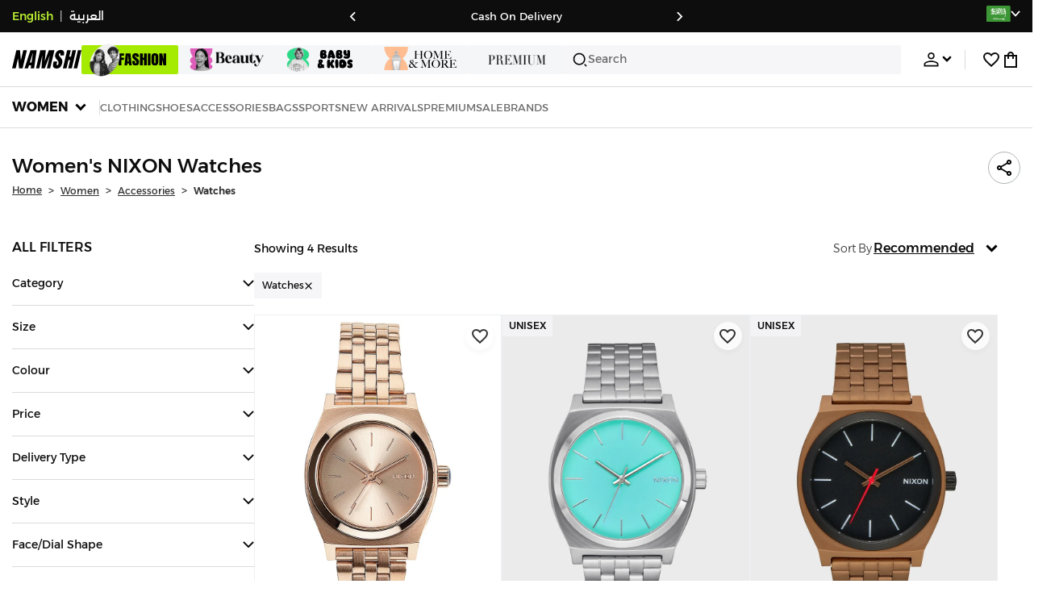

--- FILE ---
content_type: text/css
request_url: https://f.nooncdn.com/s/app/2025/nm-namshi-frontend/96755ff4c3989ffb4ce9f161af11bba84fcafb44/bigalog/_next/_static/_next/static/css/0c91a4a8daa83d46.css
body_size: 304
content:
.SiteLinks_groupsContainer___e0I1{display:flex;-moz-column-gap:20px;column-gap:20px;row-gap:26px;flex:1 1;flex-wrap:wrap}.SiteLinks_heading__VAIYr{font-size:14px;font-weight:400;text-transform:uppercase}[dir] .SiteLinks_heading__VAIYr{margin-bottom:10px}.SiteLinks_link__kmh_E{color:var(--color-grey);font-weight:300;font-size:12px}.SiteLinks_link__kmh_E:active{text-decoration:underline}@media(hover:hover)and (pointer:fine){.SiteLinks_link__kmh_E:hover{text-decoration:underline}.SiteLinks_link__kmh_E:active{text-decoration:none}}.SiteLinks_linksGroup__Ba_i0{display:flex;flex-direction:column;gap:6px;flex:1 1;min-width:140px}.SiteLinks_cmsPlaceholder__B_4ap{width:-moz-fit-content;width:fit-content}[dir] .SiteLinks_cmsPlaceholder__B_4ap{padding:5px 10px;border:1px dotted var(--clr-grey-l1)}.SupportPaymentMethods_container__Ha48F{display:flex;flex-direction:column;flex-wrap:wrap;align-items:center;justify-content:center;-moz-column-gap:24px;column-gap:24px;row-gap:8px}@media(min-width:768px){.SupportPaymentMethods_container__Ha48F{justify-content:flex-start;flex-wrap:nowrap}}div.SupportPaymentMethods_innerContainer__2S0d8{display:flex;gap:16px}@media(max-width:767px){div.SupportPaymentMethods_innerContainer__2S0d8{flex-wrap:wrap;justify-content:center}}.SocialMediaLinks_container__GSau7{display:flex;flex-direction:column}.SocialMediaLinks_container__GSau7 .SocialMediaLinks_heading__sJO0O{font-size:14px;font-weight:400;text-transform:uppercase}.SocialMediaLinks_container__GSau7 .SocialMediaLinks_links__WMQ4c{display:flex;flex-wrap:wrap;gap:12px}[dir] .SocialMediaLinks_container__GSau7 .SocialMediaLinks_links__WMQ4c{margin-top:12px}.SocialMediaLinks_container__GSau7 .SocialMediaLinks_links__WMQ4c button:active{opacity:.6}@media(hover:hover)and (pointer:fine){.SocialMediaLinks_container__GSau7 .SocialMediaLinks_links__WMQ4c button:hover{opacity:.6}.SocialMediaLinks_container__GSau7 .SocialMediaLinks_links__WMQ4c button:active{opacity:1}}[dir] .SocialMediaLinks_container__GSau7.SocialMediaLinks_mobile__AqTyv .SocialMediaLinks_heading__sJO0O{text-align:center}.DownloadAppInfo_container__FiHZc{display:flex;flex-direction:column}.DownloadAppInfo_container__FiHZc .DownloadAppInfo_heading__7bCum{font-size:14px;font-weight:400;text-transform:uppercase}[dir] .DownloadAppInfo_container__FiHZc.DownloadAppInfo_mobile__D6oUJ .DownloadAppInfo_heading__7bCum{text-align:center}div.DownloadAppInfo_links__28BUO{display:flex;gap:16px}[dir] div.DownloadAppInfo_links__28BUO{margin-top:14px}@media(max-width:767px){div.DownloadAppInfo_links__28BUO{font-size:12px}}div.DownloadAppInfo_links__28BUO button:active{opacity:.5}@media(hover:hover)and (pointer:fine){div.DownloadAppInfo_links__28BUO button:hover{opacity:.7}div.DownloadAppInfo_links__28BUO button:active{opacity:1}}
/*# sourceMappingURL=0c91a4a8daa83d46.css.map*/

--- FILE ---
content_type: text/css
request_url: https://f.nooncdn.com/s/app/2025/nm-namshi-frontend/96755ff4c3989ffb4ce9f161af11bba84fcafb44/bigalog/_next/_static/_next/static/css/e296521a4032a67a.css
body_size: 5432
content:
.ShareCatalog_container__MzxqC{position:relative;display:flex;align-items:center;gap:12px}.ShareCatalog_container__MzxqC .ShareCatalog_iconContainer__42i9K{width:var(--icon-size);height:var(--icon-size);display:flex;align-items:center;justify-content:center}[dir] .ShareCatalog_container__MzxqC .ShareCatalog_iconContainer__42i9K{cursor:pointer}[dir] .ShareCatalog_container__MzxqC .ShareCatalog_iconContainer__42i9K.ShareCatalog_outlined__2gIgz{border:1px solid var(--color-grey2);border-radius:50%}@media(max-width:480px){.ShareCatalog_container__MzxqC{flex-direction:column-reverse;gap:0}}.ShareCatalog_shareEnter__7wi5h{opacity:0}[dir] .ShareCatalog_shareEnter__7wi5h{transform:translateY(-10px)}.ShareCatalog_shareEnterActive__oCyS_{opacity:1;transition:opacity .2s ease,transform .2s ease}[dir] .ShareCatalog_shareEnterActive__oCyS_{transform:translateY(0)}.ShareCatalog_shareExit__4AX7q{opacity:1}[dir] .ShareCatalog_shareExit__4AX7q{transform:translateY(0)}.ShareCatalog_shareExitActive__ZUFoh{opacity:0;transition:opacity .2s ease,transform .2s ease}[dir] .ShareCatalog_shareExitActive__ZUFoh{transform:translateY(-10px)}.ShareCatalog_shareModalStyles__5ncTO{display:flex;flex-direction:column;gap:12px}div.ModuleHeader_container__BUjy_{display:flex;align-items:center;justify-content:space-between}[dir] div.ModuleHeader_container__BUjy_{padding:0 12px}[dir] div.ModuleHeader_container__BUjy_.ModuleHeader_noPadding__yre2G{padding:0}div.ModuleHeader_container__BUjy_ .ModuleHeader_headerWrapper__Lhksx{display:flex;align-items:center;-moz-column-gap:10px;column-gap:10px}[dir] div.ModuleHeader_container__BUjy_ .ModuleHeader_headerWrapper__Lhksx.ModuleHeader_centered__8ND2w{margin:0 auto;text-align:center}div.ModuleHeader_container__BUjy_ .ModuleHeader_logo__wiz2e{width:100%;height:100%;-o-object-fit:cover;object-fit:cover}div.ModuleHeader_container__BUjy_ .ModuleHeader_link__Xaghl{position:relative;font-weight:500;font-size:14px;text-transform:uppercase}div.ModuleHeader_container__BUjy_ .ModuleHeader_link__Xaghl:after{content:"";position:absolute;bottom:-2px}[dir] div.ModuleHeader_container__BUjy_ .ModuleHeader_link__Xaghl:after{border-bottom:1px solid var(--color)}[dir=ltr] div.ModuleHeader_container__BUjy_ .ModuleHeader_link__Xaghl:after,[dir=rtl] div.ModuleHeader_container__BUjy_ .ModuleHeader_link__Xaghl:after{left:0;right:0}div.ModuleHeader_container__BUjy_ .ModuleHeader_link__Xaghl:active{opacity:.4}@media(hover:hover)and (pointer:fine){div.ModuleHeader_container__BUjy_ .ModuleHeader_link__Xaghl:hover{opacity:.6}}div.ModuleHeader_container__BUjy_ .ModuleHeader_title__PAK3Z{flex:1 1;font-size:16px}div.ModuleHeader_container__BUjy_ .ModuleHeader_actionsWrapper__m_Lvz{display:flex;align-items:center;-moz-column-gap:10px;column-gap:10px;justify-content:flex-end;flex:1 1}div.ModuleHeader_container__BUjy_ .ModuleHeader_actionsWrapper__m_Lvz.ModuleHeader_leftAlignedBrand__mf5sn{justify-content:space-between}[dir] div.ModuleHeader_container__BUjy_ .ModuleHeader_actionsWrapper__m_Lvz.ModuleHeader_centered__8ND2w{margin:0 auto;text-align:center}[dir=ltr] div.ModuleHeader_container__BUjy_.ModuleHeader_desktop__g4O3c,[dir=rtl] div.ModuleHeader_container__BUjy_.ModuleHeader_desktop__g4O3c{padding-left:0;padding-right:0}div.ModuleHeader_container__BUjy_.ModuleHeader_desktop__g4O3c .ModuleHeader_title__PAK3Z{font-size:20px}div.MediaPreloader_container__cD1JE{height:100%;position:relative;transition:background-color .25s ease}div.MediaPreloader_otherContainer__0AjqQ{display:flex;justify-content:center;align-items:center;position:relative}div.MediaPreloader_otherContainer__0AjqQ iframe{display:block;position:absolute;top:0;width:100%;height:100%}[dir=ltr] div.MediaPreloader_otherContainer__0AjqQ iframe{left:0}[dir=rtl] div.MediaPreloader_otherContainer__0AjqQ iframe{right:0}div.MediaPreloader_otherContainer__0AjqQ img:not(.MediaPreloader_zoomImage___LSkJ),div.MediaPreloader_otherContainer__0AjqQ video{display:block;max-width:100%}div.MediaPreloader_mediaContainer__1KaYT{position:absolute;top:0;bottom:0;display:flex;justify-content:center;align-items:center}[dir=ltr] div.MediaPreloader_mediaContainer__1KaYT,[dir=rtl] div.MediaPreloader_mediaContainer__1KaYT{left:0;right:0}div.MediaPreloader_mediaContainer__1KaYT.MediaPreloader_iframe__JCO_W{display:block;position:absolute;top:0;width:100%;height:100%}[dir=ltr] div.MediaPreloader_mediaContainer__1KaYT.MediaPreloader_iframe__JCO_W{left:0}[dir=rtl] div.MediaPreloader_mediaContainer__1KaYT.MediaPreloader_iframe__JCO_W{right:0}div.MediaPreloader_mediaContainer__1KaYT img:not(.MediaPreloader_zoomImage___LSkJ),div.MediaPreloader_mediaContainer__1KaYT video{display:block;max-width:100%}.Counter_count__ZEyKO{line-height:var(--size);height:var(--size);font-size:var(--size);display:inline-block;overflow-y:hidden}.Counter_count__ZEyKO:before{position:relative;content:"00\a 01\a 02\a 03\a 04\a 05\a 06\a 07\a 08\a 09\a 10\a 11\a 12\a 13\a 14\a 15\a 16\a 17\a 18\a 19\a 20\a 21\a 22\a 23\a 24\a 25\a 26\a 27\a 28\a 29\a 30\a 31\a 32\a 33\a 34\a 35\a 36\a 37\a 38\a 39\a 40\a 41\a 42\a 43\a 44\a 45\a 46\a 47\a 48\a 49\a 50\a 51\a 52\a 53\a 54\a 55\a 56\a 57\a 58\a 59\a";white-space:pre;top:calc(var(--value)*-1*var(--size));transition:top .3s ease-out}.BannerTimer_bannerTimerWrapper__PRwKB{display:flex;line-height:1}.BannerTimer_bannerTimerWrapper__PRwKB .BannerTimer_container__jEgJS{display:flex}.BannerTimer_bannerTimerWrapper__PRwKB .BannerTimer_container__jEgJS .BannerTimer_card__u6l_b{display:flex;flex-direction:column;justify-content:center;align-items:center;font-weight:500;.digits-min-width:16px;.digits-text-align:center}.BannerTimer_bannerTimerWrapper__PRwKB .BannerTimer_container__jEgJS .BannerTimer_card__u6l_b .BannerTimer_secondsUnit__1Pk4y{display:flex;align-items:center}.BannerTimer_bannerTimerWrapper__PRwKB .BannerTimer_container__jEgJS .BannerTimer_separator__ly9_E{color:#000;font-size:1.2em;height:100%;align-self:flex-start;min-width:4px}[dir] .BannerTimer_bannerTimerWrapper__PRwKB .BannerTimer_container__jEgJS .BannerTimer_separator__ly9_E{text-align:center}@media(min-width:768px){.BannerTimer_bannerTimerWrapper__PRwKB .BannerTimer_container__jEgJS .BannerTimer_separator__ly9_E{font-size:1.5em}[dir] .BannerTimer_bannerTimerWrapper__PRwKB .BannerTimer_container__jEgJS .BannerTimer_separator__ly9_E{margin:0 2px}}@media(min-width:992px){.BannerTimer_bannerTimerWrapper__PRwKB .BannerTimer_container__jEgJS .BannerTimer_separator__ly9_E{font-size:2.3em}[dir] .BannerTimer_bannerTimerWrapper__PRwKB .BannerTimer_container__jEgJS .BannerTimer_separator__ly9_E{margin:0 5px}}.BannerTimer_bannerTimerWrapper__PRwKB .BannerTimer_timeunit__PXCfl{color:#000}[dir] .BannerTimer_bannerTimerWrapper__PRwKB .BannerTimer_timeunit__PXCfl{text-align:center}.BannerTimer_bannerTimerWrapper__PRwKB *,.BannerTimer_bannerTimerWrapper__PRwKB :after,.BannerTimer_bannerTimerWrapper__PRwKB :before{box-sizing:border-box}@keyframes BannerTimer_flip-top-ltr__9qEg4{0%{transform:translate(-50%,-50%) rotateX(0deg);box-shadow:inset 0 0 10px 1px rgba(0,0,0,.1)}0%,99%{opacity:1}to{box-shadow:inset 0 0 1px 0 rgba(0,0,0,.6);transform:translate(-50%,-50%) rotateX(-90deg);opacity:0}}@keyframes BannerTimer_flip-top-rtl__aZdqL{0%{transform:translate(50%,-50%) rotateX(0deg);box-shadow:inset 0 0 10px 1px rgba(0,0,0,.1)}0%,99%{opacity:1}to{box-shadow:inset 0 0 1px 0 rgba(0,0,0,.6);transform:translate(50%,-50%) rotateX(-90deg);opacity:0}}@keyframes BannerTimer_flip-bottom__wGsi4{0%,50%{transform:rotateX(90deg);box-shadow:inset 0 0 1px 0 rgba(0,0,0,.6);box-shadow:inset 0 0 20px 1px rgba(0,0,0,.2)}to{transform:rotateX(0deg);box-shadow:inset 0 0 0 0 rgba(0,0,0,0),0 2px 10px -3px rgba(0,0,0,.2)}}.OverlayImage_overlay__7CWyS{position:absolute;inset:0;z-index:1;pointer-events:none}.OverlayImage_overlay__7CWyS .OverlayImage_overlayImage__6WH0h{position:absolute}p.BannerContent_title__EVaLR{font-weight:600;font-size:17.5px}[dir] p.BannerContent_summary__bzASM{margin-top:2px}img.BannerContent_image__tfYaX{max-width:100%}div.BannerContent_bgImageBannerCtr__VCZbU{height:100%}[dir] div.BannerContent_bgImageBannerCtr__VCZbU{background-size:cover;background-position:50%}span.BannerContent_cta__OuZkv{font-weight:700;font-size:12.83px;text-transform:uppercase;letter-spacing:.2px;display:inline-block}[dir] span.BannerContent_cta__OuZkv{padding:6px 12px;border:1px solid}ul.BannerContent_supportLinks__83IwF{font-size:15.16px}[dir] ul.BannerContent_supportLinks__83IwF{margin-top:8px}li.BannerContent_supportLink__a1XtC a{display:block}[dir] li.BannerContent_supportLink__a1XtC a{padding:10px 0}li.BannerContent_supportLink__a1XtC a.BannerContent_emphasis__lYmQa{color:"#2DAF32";font-weight:700;text-transform:uppercase;font-size:14px;letter-spacing:.2px}[dir] li.BannerContent_supportLink__a1XtC a.BannerContent_emphasis__lYmQa{padding-top:14px}[dir] li.BannerContent_supportLink__a1XtC:last-child a{padding-bottom:0}.BannerContent_container__NGH4f{position:relative;opacity:1}.BannerContent_container__NGH4f.BannerContent_withHoverStyles__C1kL6:hover{opacity:.9}.BannerContent_container__NGH4f.BannerContent_withHoverStyles__C1kL6:active{opacity:var(--active-btn-opacity)}.BannerContent_container__NGH4f div.BannerContent_timerWrapper__XDNd0{position:absolute;pointer-events:none}.BannerContent_container__NGH4f div.BannerContent_timerWrapper__XDNd0.BannerContent_mobile__XVxmn{display:flex;justify-content:center;align-items:center}[dir] .BannerContent_container__NGH4f div.BannerContent_timerWrapper__XDNd0.BannerContent_mobile__XVxmn{transform:none;padding:3px 27px}.BannerContent_container__NGH4f div.BannerContent_timerWrapper__XDNd0 .BannerContent_timerContainer__cFa_c{color:var(--clr-white);font-weight:700}[dir] .BannerContent_container__NGH4f div.BannerContent_timerWrapper__XDNd0 .BannerContent_timerContainer__cFa_c{background-size:cover;padding:5px}.BannerContent_innerContainer__tqLTE{height:100%}.ModuleOverview_container__Zwz52{font-weight:600;position:relative}[dir] .ModuleOverview_container__Zwz52{padding:20px 20px 0;border:1px dashed var(--clr-dark);background-color:var(--clr-grey-l3)}.ModuleOverview_container__Zwz52 .ModuleOverview_content__Kaptx{max-height:500px;overflow:auto}[dir] .ModuleOverview_container__Zwz52 .ModuleOverview_content__Kaptx>*{padding-bottom:10px;border-bottom:1px dotted gray}[dir] .ModuleOverview_container__Zwz52 .ModuleOverview_content__Kaptx>:last-child{border-bottom:none;padding-bottom:0}.ModuleOverview_container__Zwz52 .ModuleOverview_header__GiFaV{font-size:20px}[dir] .ModuleOverview_container__Zwz52 .ModuleOverview_header__GiFaV{margin-bottom:20px;padding-bottom:5px;border-bottom:1px solid var(--clr-grey)}.ModuleOverview_container__Zwz52 .ModuleOverview_header__GiFaV .ModuleOverview_title__7HSZ6{text-transform:capitalize;font-weight:600}[dir] .ModuleOverview_container__Zwz52 .ModuleOverview_header__GiFaV .ModuleOverview_subtitle__IRRaO{margin-top:2px}.ModuleOverview_container__Zwz52 .ModuleOverview_footer__gokWq{font-size:14px;display:flex;align-items:center;justify-content:space-between;font-weight:400}[dir] .ModuleOverview_container__Zwz52 .ModuleOverview_footer__gokWq{padding:10px 0;background-color:var(--clr-grey-l3)}.ModuleOverview_container__Zwz52 .ModuleOverview_footer__gokWq .ModuleOverview_notice__FVjsH{display:flex;align-items:center;-moz-column-gap:5px;column-gap:5px;color:var(--clr-grey)}[dir] .ModuleOverview_container__Zwz52 .ModuleOverview_attribute___jWEf{margin-bottom:10px}.ModuleOverview_container__Zwz52 .ModuleOverview_attribute___jWEf .ModuleOverview_label__kHpN0{font-size:14px;font-weight:400;color:var(--clr-grey)}.ModuleOverview_container__Zwz52 .ModuleOverview_attribute___jWEf .ModuleOverview_value__uckbC{position:relative;font-size:16px;font-weight:500;pointer-events:auto}[dir=ltr] .ModuleOverview_container__Zwz52 .ModuleOverview_attribute___jWEf .ModuleOverview_value__uckbC{padding-left:16px}[dir=rtl] .ModuleOverview_container__Zwz52 .ModuleOverview_attribute___jWEf .ModuleOverview_value__uckbC{padding-right:16px}.ModuleOverview_container__Zwz52 .ModuleOverview_attribute___jWEf .ModuleOverview_value__uckbC:before{position:absolute;top:0;height:10px;width:8px;content:""}[dir] .ModuleOverview_container__Zwz52 .ModuleOverview_attribute___jWEf .ModuleOverview_value__uckbC:before{border-bottom:1.5px solid var(--clr-grey)}[dir=ltr] .ModuleOverview_container__Zwz52 .ModuleOverview_attribute___jWEf .ModuleOverview_value__uckbC:before{direction:ltr;left:2px;border-left:1.5px solid var(--clr-grey)}[dir=rtl] .ModuleOverview_container__Zwz52 .ModuleOverview_attribute___jWEf .ModuleOverview_value__uckbC:before{border-left:1.5px solid var(--clr-grey);border-right:none!important;direction:rtl;right:2px;border-right:1.5px solid var(--clr-grey)}.ModuleLayout_wallpaperBanner__7mSXp{position:absolute;top:0;bottom:0}[dir=ltr] .ModuleLayout_wallpaperBanner__7mSXp,[dir=rtl] .ModuleLayout_wallpaperBanner__7mSXp{left:0;right:0}.ModuleLayout_bannerImage__ZnYs9{height:100%;-o-object-fit:cover;object-fit:cover}@media(min-width:768px){div.BannerModuleCarouselWidget_bannerCarouselWrapper__fuorw::-webkit-scrollbar{height:8px}div.BannerModuleCarouselWidget_bannerCarouselWrapper__fuorw::-webkit-scrollbar-thumb{opacity:.8}[dir] div.BannerModuleCarouselWidget_bannerCarouselWrapper__fuorw::-webkit-scrollbar-thumb{background-color:var(--clr-grey-l2);border-radius:4px}[dir] div.BannerModuleCarouselWidget_bannerCarouselWrapper__fuorw::-webkit-scrollbar-track{background-color:var(--clr-grey-l4)}@supports not selector(::-webkit-scrollbar){div.BannerModuleCarouselWidget_bannerCarouselWrapper__fuorw{scrollbar-width:thin;scrollbar-color:var(--clr-grey-l2) var(--clr-grey-l4)}}}div.BannerModuleCarouselWidget_bannerCarouselWrapper__fuorw{display:flex;flex-wrap:nowrap;white-space:nowrap;overflow-x:auto;overflow-y:hidden;-webkit-overflow-scrolling:touch}[dir] div.BannerModuleCarouselWidget_bannerCarouselWrapper__fuorw{padding:0 var(--mweb-padding)}div.BannerModuleCarouselWidget_bannerContainer__K4Hxg{width:18%;display:inline-block;vertical-align:top;white-space:normal}@media(min-width:992px){div.BannerModuleCarouselWidget_bannerContainer__K4Hxg{width:8%;box-sizing:border-box}}@media(max-width:991px){div.BannerModuleCarouselWidget_bannerContainer__K4Hxg{width:12.5%}}@media(min-width:768px){div.BannerModuleCarouselWidget_bannerContainer__K4Hxg{width:40%;display:inline-block;vertical-align:top;white-space:normal}}div.BannerModuleGroupWidget_bannerWrapper__2ML3G{flex:0 0 50%;display:flex;flex-wrap:wrap}div.BannerModuleGroupWidget_bannerContainer__lE3s_{flex:1 1;box-sizing:border-box}div.BannerModuleStripWidget_bannerWrapper__PHQDr{display:flex;flex-wrap:wrap}div.BannerModuleStripWidget_bannerContainer___NM_F{box-sizing:border-box;position:relative;width:100%}div.BannerModuleWidget_bannerWrapper__FZH6f{display:flex;flex-wrap:wrap;justify-content:space-between;align-items:center}[dir] div.BannerModuleWidget_bannerWrapper__FZH6f{padding:0 12px}div.BannerModuleWidget_bannerContainer__7AHxj{flex:1 1;box-sizing:border-box;position:relative}.ScrollTabs_scrollTabs__zAZq6{display:flex;align-items:center;overflow:auto;white-space:nowrap;max-width:100%}[dir] .ScrollTabs_scrollTabs__zAZq6{padding:0 var(--mweb-padding);margin-bottom:10px}.ScrollTabs_scrollTabs__zAZq6 .ScrollTabs_scrollTab__Ng5wB{opacity:.5;transition:opacity .3s ease-out}.ScrollTabs_scrollTabs__zAZq6 .ScrollTabs_scrollTab__Ng5wB.ScrollTabs_active__PXxEO{opacity:1}[dir] .EasyBannerScroller_wrapper__sl7Co{margin:0 auto}.EasyBannerScroller_wrapper__sl7Co .EasyBannerScroller_bannerContainer__6Pf3t .EasyBannerScroller_banner__tN2Co{display:flex;flex-direction:column;width:100%;height:100%}[dir=ltr] .EasyBannerScroller_wrapper__sl7Co .EasyBannerScroller_bannerContainer__6Pf3t .EasyBannerScroller_banner__tN2Co.EasyBannerScroller_rowOffsetStyle__4N5_4{margin:var(--row-offset) calc(var(--row-offset)*var(--inner-offset)) var(--row-offset) calc(var(--row-offset)*-1*var(--inner-offset))}[dir=rtl] .EasyBannerScroller_wrapper__sl7Co .EasyBannerScroller_bannerContainer__6Pf3t .EasyBannerScroller_banner__tN2Co.EasyBannerScroller_rowOffsetStyle__4N5_4{margin:var(--row-offset) calc(var(--row-offset)*-1*var(--inner-offset)) var(--row-offset) calc(var(--row-offset)*var(--inner-offset))}[dir] .EasyBannerScroller_wrapper__sl7Co .EasyBannerScroller_bannerContainer__6Pf3t .EasyBannerScroller_banner__tN2Co.EasyBannerScroller_noTopMargin__RWvsz{margin-top:0}[dir] .EasyBannerScroller_wrapper__sl7Co .EasyBannerScroller_bannerContainer__6Pf3t .EasyBannerScroller_banner__tN2Co.EasyBannerScroller_noBottomMargin__27_4d{margin-bottom:0}.MidrollFilter_container__7xBI3{width:100%;height:auto;display:flex;flex-direction:column;gap:15px}[dir] .MidrollFilter_container__7xBI3{padding:0 0 var(--mweb-padding) 0;background-color:var(--clr-grey-l3);margin-top:10px}.MidrollFilter_container__7xBI3 .MidrollFilter_titleWrapper__1E5PI{display:flex;justify-content:space-between;align-items:center;gap:8px}.MidrollFilter_container__7xBI3 .MidrollFilter_titleWrapper__1E5PI .MidrollFilter_titleHeader___69ES{clip-path:polygon(0 0,100% 0,93% 100%,0 100%);display:flex;align-items:center;width:-moz-fit-content;width:fit-content;gap:8px}[dir] .MidrollFilter_container__7xBI3 .MidrollFilter_titleWrapper__1E5PI .MidrollFilter_titleHeader___69ES{background-color:var(--clr-brand-l1)}[dir=ltr] .MidrollFilter_container__7xBI3 .MidrollFilter_titleWrapper__1E5PI .MidrollFilter_titleHeader___69ES{padding:5px 30px 5px 20px}[dir=rtl] .MidrollFilter_container__7xBI3 .MidrollFilter_titleWrapper__1E5PI .MidrollFilter_titleHeader___69ES{padding:5px 20px 5px 30px}.MidrollFilter_container__7xBI3 .MidrollFilter_titleWrapper__1E5PI .MidrollFilter_titleHeader___69ES:lang(ar){clip-path:polygon(100% 0,0 0,7% 100%,100% 100%)}.MidrollFilter_container__7xBI3 .MidrollFilter_titleWrapper__1E5PI .MidrollFilter_title__0_wEq{font-size:12px;font-weight:500}@media(min-width:768px){.MidrollFilter_container__7xBI3 .MidrollFilter_titleWrapper__1E5PI .MidrollFilter_title__0_wEq{font-size:16px}}.MidrollFilter_container__7xBI3 .MidrollFilter_titleWrapper__1E5PI .MidrollFilter_titleLink__VErdj{font-size:10px;font-weight:400;text-decoration:underline;text-transform:capitalize}[dir] .MidrollFilter_container__7xBI3 .MidrollFilter_titleWrapper__1E5PI .MidrollFilter_titleLink__VErdj{cursor:pointer}@media(min-width:768px){.MidrollFilter_container__7xBI3 .MidrollFilter_titleWrapper__1E5PI .MidrollFilter_titleLink__VErdj{font-size:16px;font-weight:300}}[dir] .MidrollFilter_container__7xBI3 .MidrollFilter_applyWrapper__SY1zY{padding:0 var(--mweb-padding)}@media(min-width:768px){.MidrollFilter_container__7xBI3 .MidrollFilter_applyWrapper__SY1zY{width:20%}}.MidrollFilter_container__7xBI3 .MidrollFilter_optionsContainer__hZYaa{display:flex;align-items:center;gap:10px;overflow-x:auto;scrollbar-width:none}[dir] .MidrollFilter_container__7xBI3 .MidrollFilter_optionsContainer__hZYaa{padding:0 var(--mweb-padding)}.MidrollFilter_container__7xBI3 .MidrollFilter_optionsContainer__hZYaa .MidrollFilter_sizeStandard__CBqJ9{display:flex;gap:12px}.MidrollFilter_container__7xBI3 .MidrollFilter_optionsContainer__hZYaa .MidrollFilter_sizeStandard__CBqJ9 .MidrollFilter_separator___g7w_{width:1px;min-height:100%}[dir] .MidrollFilter_container__7xBI3 .MidrollFilter_optionsContainer__hZYaa .MidrollFilter_sizeStandard__CBqJ9 .MidrollFilter_separator___g7w_{background-color:var(--clr-grey-l2)}.MidrollFilter_container__7xBI3 .MidrollFilter_optionsContainer__hZYaa .MidrollFilter_btn__8ZKFG{flex:0 0 auto;display:flex;align-items:center;-moz-column-gap:6px;column-gap:6px;font-size:12px;font-weight:400;white-space:nowrap}[dir] .MidrollFilter_container__7xBI3 .MidrollFilter_optionsContainer__hZYaa .MidrollFilter_btn__8ZKFG{padding:6px 15px;background-color:var(--clr-white);border-radius:2px;border-top:3px solid rgba(0,0,0,0);border-bottom:3px solid rgba(0,0,0,0)}.MidrollFilter_container__7xBI3 .MidrollFilter_optionsContainer__hZYaa .MidrollFilter_btn__8ZKFG .MidrollFilter_swatch__XX8Nm{width:10px;height:10px;flex:0 0 auto;-o-object-fit:none;object-fit:none}[dir] .MidrollFilter_container__7xBI3 .MidrollFilter_optionsContainer__hZYaa .MidrollFilter_btn__8ZKFG .MidrollFilter_swatch__XX8Nm{border:.5px solid var(--clr-grey-l2)}.MidrollFilter_container__7xBI3 .MidrollFilter_optionsContainer__hZYaa .MidrollFilter_btn__8ZKFG:active{opacity:var(--active-btn-opacity)}[dir] .MidrollFilter_container__7xBI3 .MidrollFilter_optionsContainer__hZYaa .MidrollFilter_btn__8ZKFG.MidrollFilter_applied__vCNrr{border-bottom:3px solid var(--clr-brand)}@media(min-width:768px){.MidrollFilter_container__7xBI3 .MidrollFilter_optionsContainer__hZYaa{flex-wrap:wrap}}[dir] div.TextLinksWidget_container__ZL0_Y{text-align:center}h3.TextLinksWidget_titleContainer__5_Mp3{font-weight:700;font-size:2em}[dir] h3.TextLinksWidget_titleContainer__5_Mp3{margin:0 0 10px}[dir] h3.TextLinksWidget_titleContainer__5_Mp3.TextLinksWidget_mobile__Y_RhX{margin:0 15px 10px}p.TextLinksWidget_summaryContainer__noE6P{font-size:15.16px}ul.TextLinksWidget_linksListContainer__qG8PP{white-space:nowrap;overflow-x:auto;overflow-y:hidden;-webkit-overflow-scrolling:touch}[dir] ul.TextLinksWidget_linksListContainer__qG8PP{margin:20px 0;padding:0 15px}ul.TextLinksWidget_linksListContainer__qG8PP li{display:inline-block}[dir=ltr] ul.TextLinksWidget_linksListContainer__qG8PP li+li{margin-left:15px}[dir=ltr] ul.TextLinksWidget_linksListContainer__qG8PP li+li.TextLinksWidget_isArabic__tuy3F,[dir=rtl] ul.TextLinksWidget_linksListContainer__qG8PP li+li{margin-right:15px}[dir=rtl] ul.TextLinksWidget_linksListContainer__qG8PP li+li.TextLinksWidget_isArabic__tuy3F{margin-left:15px}ul.TextLinksWidget_linksListContainer__qG8PP li a{display:block;text-transform:uppercase;font-size:12.83px;font-weight:600;letter-spacing:.2px}[dir] ul.TextLinksWidget_linksListContainer__qG8PP li a{border:1px solid;padding:10px 12px}div.VideoModule_container__7Y1lw video{display:block}div.VideoModule_timerWrapper__hteMg{position:absolute;top:50%;pointer-events:none}[dir] div.VideoModule_timerWrapper__hteMg{transform:translateY(-50%)}div.VideoModule_timerWrapper__hteMg .VideoModule_timerContainer__B87y2{color:var(--clr-white);font-weight:700}[dir] div.VideoModule_timerWrapper__hteMg .VideoModule_timerContainer__B87y2{padding:5px}@keyframes ProductCarousel_fade-in__UBXCf{0%{opacity:0}to{opacity:1}}[dir=ltr] .ProductCarousel_container__mXCs1,[dir=rtl] .ProductCarousel_container__mXCs1{animation:ProductCarousel_fade-in__UBXCf .3s ease-out}div.ProductCarousel_mobileCarouselContainer__Q8a78{height:100%;width:100%;max-width:100vw;overflow:hidden}div.ProductCarousel_mobileCarouselContainer__Q8a78 .ProductCarousel_title__KjuPz{font-weight:500;font-size:16px;color:var(--clr-dark);text-transform:capitalize}[dir] div.ProductCarousel_mobileCarouselContainer__Q8a78 .ProductCarousel_title__KjuPz{margin-bottom:16px;padding:0 var(--mweb-padding)}div.ProductCarousel_mobileCarouselContainer__Q8a78 .ProductCarousel_carousel__JGyv_{display:flex;overflow-x:auto;width:100%;height:100%}[dir] div.ProductCarousel_mobileCarouselContainer__Q8a78 .ProductCarousel_carousel__JGyv_{padding:0 var(--mweb-padding);padding-bottom:8px}div.ProductCarousel_mobileCarouselContainer__Q8a78 .ProductCarousel_carousel__JGyv_ .ProductCarousel_slotWrapper__lkQsT{min-width:0;flex:0 0 auto;width:calc(100%/var(--slide-count, 2.2))}div.ProductCarousel_mobileCarouselContainer__Q8a78 .ProductCarousel_carousel__JGyv_ .ProductCarousel_slotWrapper__lkQsT+.ProductCarousel_slotWrapper__lkQsT{margin-inline-start:8px}div.ProductCarousel_carouselContainer__O7mRL{position:relative;display:flex;flex-direction:column;height:100%;width:100%}[dir] div.ProductCarousel_carouselContainer__O7mRL{padding:0}div.ProductCarousel_carouselContainer__O7mRL .ProductCarousel_title__KjuPz{font-weight:500;font-size:20px;color:var(--clr-dark);text-transform:capitalize}[dir] div.ProductCarousel_carouselContainer__O7mRL .ProductCarousel_title__KjuPz{margin-bottom:16px}.ProductCarousel_banner__midfM,div.ProductCarousel_carouselContainer__O7mRL div.ProductCarousel_slotWrapper__lkQsT{height:100%}.ProductCarousel_banner__midfM.ProductCarousel_mobile__ePuRL{height:auto}.ProductCarousel_banner__midfM .ProductCarousel_bannerImage__t_IUT{height:100%;-o-object-fit:cover;object-fit:cover}[dir] div.ProductRecommendations_container__N7QGW{margin-bottom:8px}[dir] div.ProductRecommendations_container__N7QGW .ProductRecommendations_productCarouselContainer__nT0XH{padding:0 12px}.NativeImageSlider_container__kv7zs{position:relative}.NativeImageSlider_slider__8hg_8{width:100%;overflow:auto;scroll-snap-type:x mandatory;display:flex;scroll-behavior:auto;-webkit-overflow-scrolling:touch}.NativeImageSlider_slider__8hg_8::-webkit-scrollbar{display:none}.NativeImageSlider_slider__8hg_8 .NativeImageSlider_imgContainer__W6alG{min-width:100%;scroll-snap-align:center;scroll-snap-stop:always}.NativeImageSlider_slider__8hg_8.NativeImageSlider_noSnap__OiWI3{scroll-snap-type:none;pointer-events:none;touch-action:none;overflow:hidden;overscroll-behavior:contain}.NativeImageSlider_slider__8hg_8.NativeImageSlider_noSnap__OiWI3 .NativeImageSlider_imgContainer__W6alG{scroll-snap-align:unset;scroll-snap-stop:unset}.NativeImageSlider_slider__8hg_8 .NativeImageSlider_emptyDiv__ekTRD{min-width:100%}.NativeImageSlider_leftControlsContainer__ziGtD,.NativeImageSlider_rightControlsContainer__zCvu0{align-items:center;position:absolute;display:flex;z-index:1;top:0;bottom:0;pointer-events:none}[dir=ltr] .NativeImageSlider_leftControlsContainer__ziGtD,[dir=ltr] .NativeImageSlider_rightControlsContainer__zCvu0,[dir=rtl] .NativeImageSlider_leftControlsContainer__ziGtD,[dir=rtl] .NativeImageSlider_rightControlsContainer__zCvu0{left:0;right:0}.NativeImageSlider_leftControlsContainer__ziGtD{justify-content:flex-start}.NativeImageSlider_rightControlsContainer__zCvu0{justify-content:flex-end}.NativeImageSlider_centerLeft__nvoHT,.NativeImageSlider_centerRight__CMLMC{pointer-events:auto}.NativeImageSlider_centerLeft__nvoHT .NativeImageSlider_buttonContainer__BCv1J,.NativeImageSlider_centerRight__CMLMC .NativeImageSlider_buttonContainer__BCv1J{display:flex;transition:transform .1s ease-in-out;opacity:.75}[dir] .NativeImageSlider_centerLeft__nvoHT .NativeImageSlider_buttonContainer__BCv1J,[dir] .NativeImageSlider_centerRight__CMLMC .NativeImageSlider_buttonContainer__BCv1J{padding:12px;background-color:var(--clr-white);border:1px solid var(--color-grey3);border-radius:50%;margin:0 8px}.NativeImageSlider_centerLeft__nvoHT .NativeImageSlider_buttonContainer__BCv1J:active,.NativeImageSlider_centerRight__CMLMC .NativeImageSlider_buttonContainer__BCv1J:active{transition:transform .1s ease-in-out}[dir] .NativeImageSlider_centerLeft__nvoHT .NativeImageSlider_buttonContainer__BCv1J:active,[dir] .NativeImageSlider_centerRight__CMLMC .NativeImageSlider_buttonContainer__BCv1J:active{transform:scale(.8)}.ProductIndicators_slideDots__zCiHi{position:absolute;bottom:12px;display:flex;align-items:center;-moz-column-gap:8px;column-gap:8px;z-index:5}[dir=ltr] .ProductIndicators_slideDots__zCiHi{left:50%;transform:translateX(-50%)}[dir=rtl] .ProductIndicators_slideDots__zCiHi{right:50%;transform:translateX(50%)}.ProductIndicators_slideDots__zCiHi .ProductIndicators_indicator__IgQSC{width:6px;height:6px}[dir] .ProductIndicators_slideDots__zCiHi .ProductIndicators_indicator__IgQSC{background-color:var(--clr-white);border-radius:50%;box-shadow:0 3px 10px rgba(0,0,0,.4)}[dir] .ProductIndicators_slideDots__zCiHi .ProductIndicators_indicator__IgQSC.ProductIndicators_active__r5Thr{background-color:var(--clr-brand)}.MobileWishlistProductBox_container__yz1n6{display:flex;gap:30px}.MobileWishlistProductBox_container__yz1n6 .MobileWishlistProductBox_productBox__yrsjR{display:flex;flex:4 1;-moz-column-gap:10px;column-gap:10px;position:relative}.MobileWishlistProductBox_container__yz1n6 .MobileWishlistProductBox_productBox__yrsjR .MobileWishlistProductBox_imageContainer__xKDlt{position:relative;width:40%}.MobileWishlistProductBox_container__yz1n6 .MobileWishlistProductBox_productBox__yrsjR .MobileWishlistProductBox_imageContainer__xKDlt.MobileWishlistProductBox_smallContainer__IKDff{width:25%}.MobileWishlistProductBox_container__yz1n6 .MobileWishlistProductBox_productBox__yrsjR .MobileWishlistProductBox_imageContainer__xKDlt .MobileWishlistProductBox_discountTagWrapper__JLME6{position:absolute;bottom:0;width:100%}[dir] .MobileWishlistProductBox_container__yz1n6 .MobileWishlistProductBox_productBox__yrsjR .MobileWishlistProductBox_imageContainer__xKDlt .MobileWishlistProductBox_discountTagWrapper__JLME6{transform:translateY(50%)}.MobileWishlistProductBox_container__yz1n6 .MobileWishlistProductBox_productBox__yrsjR .MobileWishlistProductBox_imageContainer__xKDlt .MobileWishlistProductBox_timerContainer__gXJWy{position:absolute;top:0;z-index:7}[dir=ltr] .MobileWishlistProductBox_container__yz1n6 .MobileWishlistProductBox_productBox__yrsjR .MobileWishlistProductBox_imageContainer__xKDlt .MobileWishlistProductBox_timerContainer__gXJWy{left:0}[dir=rtl] .MobileWishlistProductBox_container__yz1n6 .MobileWishlistProductBox_productBox__yrsjR .MobileWishlistProductBox_imageContainer__xKDlt .MobileWishlistProductBox_timerContainer__gXJWy{right:0}.MobileWishlistProductBox_container__yz1n6 .MobileWishlistProductBox_productBox__yrsjR .MobileWishlistProductBox_detailsContainer__FAmCV{position:relative;display:flex;flex-direction:column;justify-content:space-between;flex:1 1}.MobileWishlistProductBox_container__yz1n6 .MobileWishlistProductBox_productBox__yrsjR .MobileWishlistProductBox_detailsContainer__FAmCV .MobileWishlistProductBox_detailsHeader__E6Cqm .MobileWishlistProductBox_titleAndBrand__XdORU{display:flex;justify-content:space-between}.MobileWishlistProductBox_container__yz1n6 .MobileWishlistProductBox_productBox__yrsjR .MobileWishlistProductBox_detailsContainer__FAmCV .MobileWishlistProductBox_detailsHeader__E6Cqm .MobileWishlistProductBox_titleAndBrand__XdORU .MobileWishlistProductBox_brandAndOutletTag__WpneX{max-width:150px}.MobileWishlistProductBox_container__yz1n6 .MobileWishlistProductBox_productBox__yrsjR .MobileWishlistProductBox_detailsContainer__FAmCV .MobileWishlistProductBox_detailsHeader__E6Cqm .MobileWishlistProductBox_titleAndBrand__XdORU .MobileWishlistProductBox_productTitle__ufJqE{font-size:12px;line-height:18px;font-weight:400;color:var(--clr-grey);overflow:hidden;display:-webkit-box;-webkit-line-clamp:1;-webkit-box-orient:vertical;max-width:200px}.MobileWishlistProductBox_container__yz1n6 .MobileWishlistProductBox_productBox__yrsjR .MobileWishlistProductBox_detailsContainer__FAmCV .MobileWishlistProductBox_footer__SVNa6{display:flex;flex-direction:column;justify-content:flex-end;row-gap:5px}.MobileWishlistProductBox_container__yz1n6 .MobileWishlistProductBox_productBox__yrsjR .MobileWishlistProductBox_detailsContainer__FAmCV .MobileWishlistProductBox_footer__SVNa6 .MobileWishlistProductBox_detailsWrapper__orEQd{display:flex;justify-content:space-between;align-items:center}[dir] .MobileWishlistProductBox_container__yz1n6 .MobileWishlistProductBox_productBox__yrsjR .MobileWishlistProductBox_detailsContainer__FAmCV .MobileWishlistProductBox_footer__SVNa6 .MobileWishlistProductBox_detailsWrapper__orEQd{margin-bottom:10px}[dir] .MobileWishlistProductBox_recosContent__KePz9{padding:20px 0}.DeleteWishlistItemModal_description__urB_Q{color:var(--color-grey1)}.DesktopWishlistProductBox_imageContainer___zdWh{position:relative;flex:1 1}.DesktopWishlistProductBox_imageContainer___zdWh:active{opacity:.5}.DesktopWishlistProductBox_imageContainer___zdWh .DesktopWishlistProductBox_timerContainer__Qso9y{position:absolute;top:0;z-index:7}[dir=ltr] .DesktopWishlistProductBox_imageContainer___zdWh .DesktopWishlistProductBox_timerContainer__Qso9y{left:0}[dir=rtl] .DesktopWishlistProductBox_imageContainer___zdWh .DesktopWishlistProductBox_timerContainer__Qso9y{right:0}.DesktopWishlistProductBox_detailsContainer__uH7hS{position:relative;display:flex;flex-direction:column;justify-content:flex-start}[dir] .DesktopWishlistProductBox_detailsContainer__uH7hS{padding:16px 8px 8px}.DesktopWishlistProductBox_brand__Fo5Hu{font-size:14px;font-weight:600;line-height:20px;overflow:hidden;white-space:nowrap;text-overflow:ellipsis}.DesktopWishlistProductBox_productTitle__o7oxi{font-size:13px;line-height:18px;font-weight:300;overflow:hidden;display:-webkit-box;color:var(--clr-grey);-webkit-line-clamp:1;-webkit-box-orient:vertical}.DesktopWishlistProductBox_detailsWrapper__3Wg3N{display:flex;justify-content:space-between;width:100%;align-items:center}.DesktopWishlistProductBox_container__srDot{display:flex;flex-direction:column;height:100%;justify-content:space-between}[dir] .DesktopWishlistProductBox_container__srDot{border:1px solid var(--clr-grey-l3)}[dir] .DesktopWishlistProductBox_productFooter__Ic7hc{padding:8px}.DesktopWishlistProductBox_removeBtn__ERfY9{position:absolute;z-index:2;top:10px}[dir=ltr] .DesktopWishlistProductBox_removeBtn__ERfY9{right:10px}[dir=rtl] .DesktopWishlistProductBox_removeBtn__ERfY9{left:10px}.DesktopWishlistProductBox_discountTagWrapper__pSrv5{position:absolute;bottom:0;width:100%}[dir] .DesktopWishlistProductBox_discountTagWrapper__pSrv5{transform:translateY(50%)}.IconButton_btn__n1iiL{display:flex;align-items:center;justify-content:center;width:35px;height:35px;opacity:.8}[dir] .IconButton_btn__n1iiL{background-color:var(--clr-white);border-radius:50%;box-shadow:0 3px 10px rgba(0,0,0,.05)}
/*# sourceMappingURL=e296521a4032a67a.css.map*/

--- FILE ---
content_type: text/css
request_url: https://f.nooncdn.com/s/app/2025/nm-namshi-frontend/96755ff4c3989ffb4ce9f161af11bba84fcafb44/bigalog/_next/_static/_next/static/css/35745bd587368bcd.css
body_size: 649
content:
[dir] .BrandAdsModule_container__bxd_L{background-color:var(--clr-grey-l4);padding:8px var(--mweb-padding) 0}.BrandAdsModule_container__bxd_L .BrandAdsModule_contentContainer__iMcsb{display:flex;flex-direction:column;gap:10px}[dir] .BrandAdsModule_container__bxd_L .BrandAdsModule_contentContainer__iMcsb{padding:8px;background-color:var(--clr-white)}.BrandAdsModule_container__bxd_L .BrandAdsModule_contentContainer__iMcsb .BrandAdsModule_storeInfo__GntUU{display:flex;width:100%;position:relative;gap:14px}.BrandAdsModule_container__bxd_L .BrandAdsModule_contentContainer__iMcsb .BrandAdsModule_storeInfo__GntUU .BrandAdsModule_imageContainer__8WKjm{width:-moz-fit-content;width:fit-content}.BrandAdsModule_container__bxd_L .BrandAdsModule_contentContainer__iMcsb .BrandAdsModule_storeInfo__GntUU .BrandAdsModule_imageContainer__8WKjm .BrandAdsModule_brandImage__U0_GE{width:40px;height:40px;-o-object-fit:contain;object-fit:contain}.BrandAdsModule_container__bxd_L .BrandAdsModule_contentContainer__iMcsb .BrandAdsModule_storeInfo__GntUU .BrandAdsModule_textContainer__eKmsy{display:flex;flex-direction:column}.BrandAdsModule_container__bxd_L .BrandAdsModule_contentContainer__iMcsb .BrandAdsModule_storeInfo__GntUU .BrandAdsModule_textContainer__eKmsy .BrandAdsModule_title__9YTwG{font-size:12px;font-weight:600;line-height:18px;text-underline-position:from-font;-webkit-text-decoration-skip-ink:none;text-decoration-skip-ink:none}[dir=ltr] .BrandAdsModule_container__bxd_L .BrandAdsModule_contentContainer__iMcsb .BrandAdsModule_storeInfo__GntUU .BrandAdsModule_textContainer__eKmsy .BrandAdsModule_title__9YTwG{text-align:left}[dir=rtl] .BrandAdsModule_container__bxd_L .BrandAdsModule_contentContainer__iMcsb .BrandAdsModule_storeInfo__GntUU .BrandAdsModule_textContainer__eKmsy .BrandAdsModule_title__9YTwG{text-align:right}.BrandAdsModule_container__bxd_L .BrandAdsModule_contentContainer__iMcsb .BrandAdsModule_storeInfo__GntUU .BrandAdsModule_textContainer__eKmsy .BrandAdsModule_viewStore__42jNe{font-size:10px;font-weight:300;line-height:20px;text-decoration-line:underline;text-decoration-style:solid;text-underline-position:from-font;-webkit-text-decoration-skip-ink:none;text-decoration-skip-ink:none;color:var(--clr-dark)}[dir=ltr] .BrandAdsModule_container__bxd_L .BrandAdsModule_contentContainer__iMcsb .BrandAdsModule_storeInfo__GntUU .BrandAdsModule_textContainer__eKmsy .BrandAdsModule_viewStore__42jNe{text-align:left}[dir=rtl] .BrandAdsModule_container__bxd_L .BrandAdsModule_contentContainer__iMcsb .BrandAdsModule_storeInfo__GntUU .BrandAdsModule_textContainer__eKmsy .BrandAdsModule_viewStore__42jNe{text-align:right}.BrandAdsModule_container__bxd_L .BrandAdsModule_contentContainer__iMcsb .BrandAdsModule_storeInfo__GntUU .BrandAdsModule_sponsoredBadgeContainer__BhFnj{position:absolute;bottom:0;z-index:6;width:-moz-min-content;width:min-content;color:var(--clr-dark);gap:4px;font-weight:600;font-size:8px;text-overflow:ellipsis;white-space:nowrap;text-transform:uppercase;line-height:10px}[dir] .BrandAdsModule_container__bxd_L .BrandAdsModule_contentContainer__iMcsb .BrandAdsModule_storeInfo__GntUU .BrandAdsModule_sponsoredBadgeContainer__BhFnj{background-color:var(--clr-white);padding:4px 8px}[dir=ltr] .BrandAdsModule_container__bxd_L .BrandAdsModule_contentContainer__iMcsb .BrandAdsModule_storeInfo__GntUU .BrandAdsModule_sponsoredBadgeContainer__BhFnj{right:0;text-align:left}[dir=rtl] .BrandAdsModule_container__bxd_L .BrandAdsModule_contentContainer__iMcsb .BrandAdsModule_storeInfo__GntUU .BrandAdsModule_sponsoredBadgeContainer__BhFnj{left:0;text-align:right}.BrandAdsModule_container__bxd_L .BrandAdsModule_contentContainer__iMcsb .BrandAdsModule_bannerContainer__WJz4Z .BrandAdsModule_banner__7oMch{width:100%;-o-object-fit:contain;object-fit:contain}.BrandAdsModule_container__bxd_L .BrandAdsModule_contentContainer__iMcsb .BrandAdsModule_carouselContainer__d_nvH{width:100%}[dir] .BrandAdsModule_container__bxd_L .BrandAdsModule_contentContainer__iMcsb .BrandAdsModule_carouselContainer__d_nvH .BrandAdsModule_carousel__qs6__>div{padding:0}[dir] .BrandAdsModule_container__bxd_L .BrandAdsModule_contentContainer__iMcsb :not(.BrandAdsModule_bannerContainer__WJz4Z)+.BrandAdsModule_carouselContainer__d_nvH{margin-top:10px}[dir] .BrandAdsModule_container__bxd_L.BrandAdsModule_desktop__hmqyX{padding:0}.BrandAdsModule_container__bxd_L.BrandAdsModule_desktop__hmqyX .BrandAdsModule_contentContainer__iMcsb{flex-direction:row;align-items:stretch}[dir] .BrandAdsModule_container__bxd_L.BrandAdsModule_desktop__hmqyX .BrandAdsModule_contentContainer__iMcsb{background-color:var(--clr-grey-l4)}[dir=ltr] .BrandAdsModule_container__bxd_L.BrandAdsModule_desktop__hmqyX .BrandAdsModule_contentContainer__iMcsb{padding:16px 0 16px 18px}[dir=rtl] .BrandAdsModule_container__bxd_L.BrandAdsModule_desktop__hmqyX .BrandAdsModule_contentContainer__iMcsb{padding:16px 18px 16px 0}.BrandAdsModule_container__bxd_L.BrandAdsModule_desktop__hmqyX .BrandAdsModule_contentContainer__iMcsb .BrandAdsModule_storeInfo__GntUU{flex-direction:column;width:-moz-min-content;width:min-content;min-width:165px;gap:10px}.BrandAdsModule_container__bxd_L.BrandAdsModule_desktop__hmqyX .BrandAdsModule_contentContainer__iMcsb .BrandAdsModule_storeInfo__GntUU .BrandAdsModule_imageContainer__8WKjm .BrandAdsModule_brandImage__U0_GE{width:50px;height:50px}.BrandAdsModule_container__bxd_L.BrandAdsModule_desktop__hmqyX .BrandAdsModule_contentContainer__iMcsb .BrandAdsModule_storeInfo__GntUU .BrandAdsModule_textContainer__eKmsy{gap:6px}.BrandAdsModule_container__bxd_L.BrandAdsModule_desktop__hmqyX .BrandAdsModule_contentContainer__iMcsb .BrandAdsModule_storeInfo__GntUU .BrandAdsModule_textContainer__eKmsy .BrandAdsModule_title__9YTwG{font-size:16px;line-height:24px}.BrandAdsModule_container__bxd_L.BrandAdsModule_desktop__hmqyX .BrandAdsModule_contentContainer__iMcsb .BrandAdsModule_storeInfo__GntUU .BrandAdsModule_textContainer__eKmsy .BrandAdsModule_viewStore__42jNe{font-size:14px}.BrandAdsModule_container__bxd_L.BrandAdsModule_desktop__hmqyX .BrandAdsModule_contentContainer__iMcsb .BrandAdsModule_sponsoredBadgeContainer__BhFnj{font-size:10px;line-height:12.2px;bottom:auto;top:0}.BrandAdsModule_container__bxd_L.BrandAdsModule_desktop__hmqyX .BrandAdsModule_contentContainer__iMcsb .BrandAdsModule_bannerContainer__WJz4Z .BrandAdsModule_mediaContainer__mfuMR{width:calc(135px*var(--banner-ratio));height:135px}.BrandAdsModule_container__bxd_L.BrandAdsModule_desktop__hmqyX .BrandAdsModule_contentContainer__iMcsb .BrandAdsModule_bannerContainer__WJz4Z .BrandAdsModule_banner__7oMch{width:auto}.BrandAdsModule_container__bxd_L.BrandAdsModule_desktop__hmqyX .BrandAdsModule_contentContainer__iMcsb .BrandAdsModule_carouselContainer__d_nvH{width:auto;flex:1 1}.BrandAdsModule_container__bxd_L.BrandAdsModule_desktop__hmqyX .BrandAdsModule_contentContainer__iMcsb .BrandAdsModule_carouselContainer__d_nvH .BrandAdsModule_carousel__qs6__{justify-content:center}[dir] .BrandAdsModule_container__bxd_L.BrandAdsModule_desktop__hmqyX .BrandAdsModule_contentContainer__iMcsb :not(.BrandAdsModule_bannerContainer__WJz4Z)+.BrandAdsModule_carouselContainer__d_nvH{margin-top:0}.BrandAdsModule_carouselControl__xKJ5v{display:flex;align-items:center;justify-content:center;opacity:.9}[dir] .BrandAdsModule_carouselControl__xKJ5v{padding:6px;background-color:var(--clr-white);box-shadow:0 3px 10px rgba(0,0,0,.05);border:1px solid var(--color-grey3);border-radius:50%}.BrandAdsModule_carouselControl__xKJ5v.BrandAdsModule_disabledControl__3gscD{opacity:.4}
/*# sourceMappingURL=35745bd587368bcd.css.map*/

--- FILE ---
content_type: text/javascript
request_url: https://f.nooncdn.com/s/app/2025/nm-namshi-frontend/96755ff4c3989ffb4ce9f161af11bba84fcafb44/bigalog/_next/_static/_next/static/chunks/1446.73824dcfb658fb83.js
body_size: 2149
content:
try{let e="undefined"!=typeof window?window:"undefined"!=typeof global?global:"undefined"!=typeof globalThis?globalThis:"undefined"!=typeof self?self:{},t=(new e.Error).stack;t&&(e._sentryDebugIds=e._sentryDebugIds||{},e._sentryDebugIds[t]="1edd36f4-4a20-4e7f-a6a8-7568e285c443",e._sentryDebugIdIdentifier="sentry-dbid-1edd36f4-4a20-4e7f-a6a8-7568e285c443")}catch(e){}(self.webpackChunk_N_E=self.webpackChunk_N_E||[]).push([[1446],{5854:(e,t,i)=>{"use strict";i.d(t,{A:()=>n});var s=i(73365);i(1521);var r=i(65219),a=i(54377);let n=()=>(0,s.jsxs)(s.Fragment,{children:[(0,s.jsx)(r.A,{isLoading:!0}),(0,s.jsx)(a.A,{})]})},11293:e=>{e.exports={container:"BagPreview_container__o5Wtm",bagItems:"BagPreview_bagItems__Xvvg3",summary:"BagPreview_summary___KgvW"}},34659:e=>{e.exports={breadcrumbSkeleton:"PDPPreview_breadcrumbSkeleton__m0oKK"}},42760:e=>{e.exports={container:"PagePreview_container__khhey",show:"PagePreview_show__TjRWP",transparent:"PagePreview_transparent__aT_HD"}},48511:e=>{e.exports={header:"WishlistHeader_header__TrNeJ",name:"WishlistHeader_name__3PHLj",count:"WishlistHeader_count__wGM2U"}},52345:e=>{e.exports={header:"BagHeader_header__L0ON0",name:"BagHeader_name__nP3DI",count:"BagHeader_count__f18Wz"}},54377:(e,t,i)=>{"use strict";i.d(t,{A:()=>c});var s=i(73365);i(1521);var r=i(57528),a=i(80204),n=i(97035),l=i.n(n);let c=()=>(0,s.jsx)("div",{className:l().container,children:[...Array(Math.ceil(5))].map((e,t)=>(0,s.jsx)(r.A,{animationDelay:t*a.hZ},"".concat(t.toString())))})},60177:e=>{e.exports={container:"StaticPreview_container__jkN_5",heroContainer:"StaticPreview_heroContainer__jWHGp",categoryContainer:"StaticPreview_categoryContainer__e_65s",categoryList:"StaticPreview_categoryList__d6u4R",categoryItem:"StaticPreview_categoryItem__ZKu_5",categoryImg:"StaticPreview_categoryImg__O_k5F",productCarouselTitle:"StaticPreview_productCarouselTitle__BR2sX",productCarousel:"StaticPreview_productCarousel__pjzdv",carouselPagination:"StaticPreview_carouselPagination__nXV_w"}},61076:e=>{e.exports={container:"AccountPreview_container___EcGP"}},61446:(e,t,i)=>{"use strict";i.r(t),i.d(t,{default:()=>G});var s=i(73365),r=i(1521),a=i(81680),n=i(13184),l=i(95825),c=i(55),d=i(57528),o=i(60177),h=i.n(o);let _=()=>(0,s.jsxs)("div",{className:h().categoryContainer,children:[(0,s.jsx)("div",{className:h().categoryList,children:Array(12).fill(null).map((e,t)=>(0,s.jsxs)("div",{className:h().categoryItem,children:[(0,s.jsx)("div",{className:h().categoryImg,children:(0,s.jsx)(l.A,{width:"100%",height:"100%",animationDelay:350*t})}),(0,s.jsx)(l.A,{width:"50px",height:"15px",animationDelay:350*t})]},(t+1).toString()))}),(0,s.jsx)(x,{})]}),x=e=>{let{count:t=20}=e;return(0,s.jsx)("div",{className:h().carouselPagination,children:Array(t).fill(null).map((e,t)=>(0,s.jsx)("div",{children:(0,s.jsx)(l.A,{width:"30px",height:"5px",animationDelay:320*t})},(t+1).toString()))})},g=()=>(0,s.jsxs)("div",{children:[(0,s.jsx)("div",{className:h().productCarouselTitle,children:(0,s.jsx)(l.A,{width:"150px",height:"30px"})}),(0,s.jsx)("div",{className:h().productCarousel,children:[,,,,,].fill(null).map((e,t)=>(0,s.jsx)("div",{children:(0,s.jsx)(d.A,{})},(t+1).toString()))})]}),v=()=>(0,s.jsxs)("div",{className:h().container,children:[(0,s.jsxs)("div",{className:h().heroContainer,children:[(0,s.jsx)(l.A,{width:"100%",height:"325px"}),(0,s.jsx)(x,{count:8})]}),(0,s.jsx)(_,{}),(0,s.jsx)(c.A,{}),(0,s.jsx)(g,{})]});var m=i(92222),u=i(5388),j=i(17796),w=i(30678),P=i(85963),p=i.n(P);let A=()=>(0,s.jsxs)("div",{className:p().toggleFiltersWrapper,children:[(0,s.jsxs)("div",{className:p().toggleFilterItem,children:[(0,s.jsx)(l.A,{height:25,width:120}),(0,s.jsx)(l.A,{height:25,width:50})]}),(0,s.jsxs)("div",{className:p().toggleFilterItem,children:[(0,s.jsx)(l.A,{height:25,width:90}),(0,s.jsx)(l.A,{height:25,width:50})]})]}),f=()=>{let{t:e}=(0,m.Bd)("catalog");return(0,s.jsxs)("div",{className:p().filtersWrapper,children:[(0,s.jsx)("div",{className:p().filtersHeader,children:(0,s.jsx)("h3",{children:e("filter-label")})}),(0,s.jsx)(A,{}),(0,s.jsx)("div",{className:p().filterList,children:Array(14).fill(null).map((e,t)=>(0,s.jsxs)("div",{className:p().filterItem,children:[(0,s.jsx)(l.A,{height:25,width:"".concat((t%3+5)*32,"px")}),(0,s.jsx)(j.default,{name:"chevronDown",size:14,className:p().chevron})]},(t+1).toString()))})]})},y=()=>(0,s.jsxs)("div",{className:p().listingContainer,children:[(0,s.jsxs)("div",{className:p().listingHeader,children:[(0,s.jsx)(l.A,{width:160,height:30}),(0,s.jsx)(l.A,{width:200,height:30})]}),(0,s.jsx)(u.A,{})]}),N=()=>(0,s.jsxs)("div",{className:p().container,children:[(0,s.jsxs)("div",{className:p().header,children:[(0,s.jsxs)("div",{className:p().titleAndBreadcrumbs,children:[(0,s.jsx)(l.A,{width:350,height:35}),(0,s.jsx)(l.A,{width:230,height:25})]}),(0,s.jsx)(w.A,{outlined:!0,pageType:"listing",referralMessage:""})]}),(0,s.jsxs)("div",{className:p().content,children:[(0,s.jsx)(f,{}),(0,s.jsx)(y,{})]})]});var b=i(34659),L=i.n(b),I=i(38664),C=i(18384);let D=()=>{let e=(0,n.A)(e=>e.pagePreview);if(!e.show||!e.productData)return null;let{productData:t}=e,i="listingType"in t&&(null==t?void 0:t.listingType)==="bundle";return(0,s.jsxs)("div",{children:[(0,s.jsx)("div",{className:L().breadcrumbSkeleton,children:(0,s.jsx)(l.A,{width:250})}),i?(0,s.jsx)(C.A,{virtualBundleData:t,isPreview:!0}):(0,s.jsx)(I.A,{productData:e.productData,isPreview:!0})]})};var S=i(5854),T=i(80197),B=i(11293),W=i.n(B);let H=()=>(0,s.jsxs)("div",{children:[(0,s.jsx)(T.A,{isLoading:!0,count:0}),(0,s.jsxs)("div",{className:W().container,children:[(0,s.jsxs)("div",{className:W().bagItems,children:[(0,s.jsx)(l.A,{height:196}),(0,s.jsx)(l.A,{height:196})]}),(0,s.jsxs)("div",{className:W().summary,children:[(0,s.jsx)(l.A,{height:100}),(0,s.jsx)(l.A,{height:357})]})]})]});var k=i(34677),F=i(61076),z=i.n(F);let E=()=>(0,s.jsx)("div",{className:z().container,children:(0,s.jsx)(k.A,{size:50})});var O=i(42760),X=i.n(O);let G=()=>{let{disableTopScroll:e,show:t,type:i}=(0,n.A)(e=>e.pagePreview),l=(0,n.A)(e=>e.setPagePreview),c=(0,r.useRef)(null);return(0,r.useEffect)(()=>{let i;t&&(i=setTimeout(()=>{l({show:!1})},1e4));let s=document.body.style.overflow;return t&&(document.body.style.overflow="hidden",e||window.scrollTo({top:0,left:0,behavior:"smooth"})),()=>{document.body.style.overflow=s,clearTimeout(i)}},[t]),(0,s.jsx)("div",{className:(0,a.A)(X().container,{[X().show]:t,[X().transparent]:!t&&["details","listing","wishlist"].includes(c.current||"")}),children:t&&(0,s.jsx)("div",{className:(0,a.A)("siteWidthContainer"),children:(()=>{switch(i&&(c.current=i),i){case"static":return(0,s.jsx)(v,{});case"listing":return(0,s.jsx)(N,{});case"details":return(0,s.jsx)(D,{});case"wishlist":return(0,s.jsx)(S.A,{});case"bag":return(0,s.jsx)(H,{});case"account":return(0,s.jsx)(E,{});default:return null}})()})})}},65219:(e,t,i)=>{"use strict";i.d(t,{A:()=>c});var s=i(73365);i(1521);var r=i(92222),a=i(95825),n=i(48511),l=i.n(n);let c=e=>{let{count:t=0,isLoading:i,title:n}=e,{t:c}=(0,r.Bd)("wishlist");return(0,s.jsxs)("div",{className:l().header,children:[(0,s.jsx)("div",{className:l().name,children:n||c("wishlist")}),i?(0,s.jsx)(a.A,{height:20,width:70}):!!t&&(0,s.jsx)("div",{className:l().count,children:c("common.item",{count:t})})]})}},80197:(e,t,i)=>{"use strict";i.d(t,{A:()=>c});var s=i(73365);i(1521);var r=i(92222),a=i(95825),n=i(52345),l=i.n(n);let c=e=>{let{count:t=0,isLoading:i}=e,{t:n}=(0,r.Bd)("bag");return(0,s.jsxs)("header",{className:l().header,children:[(0,s.jsx)("b",{className:l().name,children:n("bag")}),i?(0,s.jsx)(a.A,{height:20,width:70}):(0,s.jsx)("div",{className:l().count,children:n("_bag-item-count",{count:t})})]})}},85963:e=>{e.exports={container:"PLPPreview_container__ws68F",header:"PLPPreview_header__kQ3lr",titleAndBreadcrumbs:"PLPPreview_titleAndBreadcrumbs__X3Lo9",content:"PLPPreview_content__ITXTC",toggleFiltersWrapper:"PLPPreview_toggleFiltersWrapper__8D4vD",toggleFilterItem:"PLPPreview_toggleFilterItem__Bizdw",filtersWrapper:"PLPPreview_filtersWrapper__8QGQ3",filtersHeader:"PLPPreview_filtersHeader__NrMaO",filterList:"PLPPreview_filterList__T0ngr",filterItem:"PLPPreview_filterItem___aDme",chevron:"PLPPreview_chevron__gOBO4",listingContainer:"PLPPreview_listingContainer__C1Lb1",listingHeader:"PLPPreview_listingHeader__V1bl2"}},97035:e=>{e.exports={container:"WishlistItemsSkeleton_container__khPqP"}}}]);
//# sourceMappingURL=1446.73824dcfb658fb83.js.map

--- FILE ---
content_type: image/svg+xml
request_url: https://f.nooncdn.com/s/app/com/namshi/images/filters-color-swatches/gold.svg
body_size: -95
content:
<svg width="35" height="36" viewBox="0 0 35 36" fill="none" xmlns="http://www.w3.org/2000/svg">
<rect y="0.5" width="35" height="35" rx="17.5" fill="url(#paint0_linear_1540_3372)"/>
<defs>
<linearGradient id="paint0_linear_1540_3372" x1="17.5" y1="0.5" x2="30.5" y2="36" gradientUnits="userSpaceOnUse">
<stop stop-color="#EDB320" stop-opacity="0.86"/>
<stop offset="1" stop-color="#AC6F2A"/>
</linearGradient>
</defs>
</svg>


--- FILE ---
content_type: image/svg+xml
request_url: https://f.nooncdn.com/s/app/com/namshi/icons/filterGlobal.svg
body_size: 319
content:
<svg width="30" height="30" viewBox="0 0 30 30" fill="none" xmlns="http://www.w3.org/2000/svg">
<rect width="30" height="30" rx="15" fill="#E4E9FF"/>
<path d="M6.63199 15.8703L10.6559 19.9022C10.7186 19.9656 10.797 20.0002 10.8779 20C10.9189 20 10.9599 19.991 10.9993 19.9736L22.3663 14.84C22.4192 14.8166 22.4659 14.7779 22.5043 14.7274C22.5162 14.7113 22.8083 14.3228 23.0698 13.8178C23.461 13.0628 23.5865 12.43 23.4418 11.9369C23.297 11.4442 22.8737 11.0592 22.1826 10.7931C21.7198 10.6151 21.2955 10.5501 21.2778 10.5475C21.2224 10.5392 21.1663 10.5472 21.1139 10.571L16.8783 12.4838L11.7754 10.0296C11.6953 9.99126 11.6066 9.99012 11.5258 10.0264L9.44491 10.9666C9.32557 11.02 9.23944 11.1481 9.21663 11.3022C9.20591 11.3781 9.21137 11.4561 9.23249 11.5285C9.25361 11.6009 9.28964 11.6651 9.33699 11.7149L12.1157 14.6344L10.8447 15.2083L9.08541 14.1903C9.00026 14.1412 8.90289 14.1358 8.81459 14.1755L6.73316 15.1156C6.67426 15.1423 6.62211 15.1878 6.58201 15.2476C6.54192 15.3075 6.51531 15.3794 6.50488 15.4561C6.49448 15.5329 6.50077 15.6118 6.52311 15.6846C6.54545 15.7574 6.58304 15.8215 6.63199 15.8703ZM8.91885 15.0637L10.6787 16.0817C10.7638 16.1309 10.8612 16.1362 10.9495 16.0965L12.7383 15.2884L13.8797 16.4873C13.9437 16.5543 14.0247 16.5912 14.1085 16.5912C14.1497 16.5912 14.1906 16.5823 14.2294 16.5648L19.0864 14.3717C19.2249 14.309 19.3178 14.1464 19.3194 13.9633C19.3209 13.7801 19.2307 13.615 19.0932 13.549L17.8812 12.9661L21.2747 11.4335C21.86 11.5387 22.6652 11.8593 22.7762 12.2374C22.8369 12.4447 22.7259 12.8538 22.4794 13.3324C22.3144 13.6526 22.1297 13.9256 22.041 14.0518L10.9448 19.0628L7.56479 15.6753L8.91885 15.0637Z" fill="#080808"/>
</svg>


--- FILE ---
content_type: text/javascript
request_url: https://f.nooncdn.com/s/app/2025/nm-namshi-frontend/96755ff4c3989ffb4ce9f161af11bba84fcafb44/bigalog/_next/_static/_next/static/chunks/3683-860a5ea3551fca00.js
body_size: 18419
content:
try{let e="undefined"!=typeof window?window:"undefined"!=typeof global?global:"undefined"!=typeof globalThis?globalThis:"undefined"!=typeof self?self:{},a=(new e.Error).stack;a&&(e._sentryDebugIds=e._sentryDebugIds||{},e._sentryDebugIds[a]="b38b42d2-6968-440f-a448-90f601197aac",e._sentryDebugIdIdentifier="sentry-dbid-b38b42d2-6968-440f-a448-90f601197aac")}catch(e){}(self.webpackChunk_N_E=self.webpackChunk_N_E||[]).push([[3683],{6466:e=>{e.exports={sizeStandard:"SizeStandardDropdown_sizeStandard__If4cD",modalButton:"SizeStandardDropdown_modalButton__JKz7U"}},7071:(e,a,t)=>{"use strict";t.d(a,{A:()=>c});var l=t(73365),n=t(1521),r=t(35307),o=t(72744),i=t(34677),s=t(39133),d=t.n(s);let c=e=>{let{children:a,isEager:t=!1,onView:s,placeholderHeight:c="500px",triggerOffset:u="500px"}=e,p=(0,n.useRef)(null),{isViewed:m,reset:h}=(0,r.A)({threshold:0,triggerOffset:u,ref:p});return((0,n.useEffect)(()=>{m&&s&&(s(),h())},[m,s]),(0,o.a1)()||t)?(0,l.jsx)(l.Fragment,{children:a}):(0,l.jsx)("div",{ref:p,"data-testid":"render-on-view",style:m?{}:{minHeight:c},children:m?a:(0,l.jsx)("div",{className:d().loader,style:{height:c},children:(0,l.jsx)(i.A,{size:60})})})}},7597:e=>{e.exports={container:"BannerSwap_container__BRCA_",banner:"BannerSwap_banner__WxSHs",image:"BannerSwap_image__eCeHH",active:"BannerSwap_active__VetR8"}},9076:e=>{e.exports={wrapper:"EasyBannerScroller_wrapper__sl7Co",bannerContainer:"EasyBannerScroller_bannerContainer__6Pf3t",banner:"EasyBannerScroller_banner__tN2Co",rowOffsetStyle:"EasyBannerScroller_rowOffsetStyle__4N5_4",noTopMargin:"EasyBannerScroller_noTopMargin__RWvsz",noBottomMargin:"EasyBannerScroller_noBottomMargin__27_4d"}},10172:e=>{e.exports={container:"ModuleOverview_container__Zwz52",content:"ModuleOverview_content__Kaptx",header:"ModuleOverview_header__GiFaV",title:"ModuleOverview_title__7HSZ6",subtitle:"ModuleOverview_subtitle__IRRaO",footer:"ModuleOverview_footer__gokWq",notice:"ModuleOverview_notice__FVjsH",attribute:"ModuleOverview_attribute___jWEf",label:"ModuleOverview_label__kHpN0",value:"ModuleOverview_value__uckbC"}},16988:e=>{e.exports={bannerWrapper:"BannerModuleWidget_bannerWrapper__FZH6f",bannerContainer:"BannerModuleWidget_bannerContainer__7AHxj"}},18832:e=>{e.exports={container:"TextLinksWidget_container__ZL0_Y",titleContainer:"TextLinksWidget_titleContainer__5_Mp3",mobile:"TextLinksWidget_mobile__Y_RhX",summaryContainer:"TextLinksWidget_summaryContainer__noE6P",linksListContainer:"TextLinksWidget_linksListContainer__qG8PP",isArabic:"TextLinksWidget_isArabic__tuy3F"}},20153:e=>{e.exports={container:"BrandAdsModule_container__bxd_L",contentContainer:"BrandAdsModule_contentContainer__iMcsb",storeInfo:"BrandAdsModule_storeInfo__GntUU",imageContainer:"BrandAdsModule_imageContainer__8WKjm",brandImage:"BrandAdsModule_brandImage__U0_GE",textContainer:"BrandAdsModule_textContainer__eKmsy",title:"BrandAdsModule_title__9YTwG",viewStore:"BrandAdsModule_viewStore__42jNe",sponsoredBadgeContainer:"BrandAdsModule_sponsoredBadgeContainer__BhFnj",bannerContainer:"BrandAdsModule_bannerContainer__WJz4Z",banner:"BrandAdsModule_banner__7oMch",carouselContainer:"BrandAdsModule_carouselContainer__d_nvH",carousel:"BrandAdsModule_carousel__qs6__",desktop:"BrandAdsModule_desktop__hmqyX",mediaContainer:"BrandAdsModule_mediaContainer__mfuMR",carouselControl:"BrandAdsModule_carouselControl__xKJ5v",disabledControl:"BrandAdsModule_disabledControl__3gscD"}},20183:(e,a,t)=>{"use strict";t.d(a,{A:()=>r});var l=t(42205),n=t(88509);let r=e=>{let{skus:a,uri:t}=e;return(0,n.I)([t],()=>(0,l.EO)().product.products({requestBody:{uri:t,skus:a}}),{enabled:!!(t||a)})}},21645:(e,a,t)=>{"use strict";t.d(a,{A:()=>M,h:()=>E});var l=t(73365),n=t(1521),r=t(71336),o=t.n(r),i=t(54207),s=t(35876),d=t(78145),c=t(55176),u=t(90225),p=t(54516),m=t(91220),h=t(28744),g=t(3375),x=t(39370),v=t(21315),f=t(92222),b=t(49529),_=t(42205),y=t(7449),j=t(82191),A=t(57284),C=t(23640),S=t(37059),w=t(47405),k=t(13184),D=t(48494),T=t(67301);let N=n.createContext(null),M=e=>{let{catalogResponse:a,children:t,defaultSelectedStandards:r,navigationData:g,searchParams:M,selectedDepartmentId:E,selectedSubDepartmentId:L}=e,{t:P}=(0,f.Bd)("catalog"),{locale:W,router:F,utmParams:I}=(0,T.A)(),{pathWithoutLocale:O}=(0,w.A)(),z=(0,A.A)(e=>e.setCatalog),G=(0,A.A)(e=>e.setPageType),R=(0,A.A)(e=>e.setSearchTerm),U=(0,k.A)(e=>e.setIsPageLoaderShown),H=(0,k.A)(e=>e.setShowListingPreview),V=o().parse(M||"",{comma:!0}),q=(0,n.useCallback)((e,a,t)=>{let l={};if(t)l=Object.entries((null==e?void 0:e.f)||{}).reduce((e,l)=>{var n;let[r,o]=l;if(!t.includes(r))return{...e,[r]:o};let i=null==a||null==(n=a.filters)?void 0:n.find(e=>e.code===r);if(!i)return e;if("multiselect"!==i.type)return{...e,[r]:o};let s=i.data;if(!Array.isArray(s)||!s.length)return e;let d=(Array.isArray(o)?o:[o]).filter(e=>!!s.find(a=>(null==a?void 0:a.code)===e));return{...e,[r]:d}},{})||{};else{var n;l=(null==e?void 0:e.f)||{};let t=null==a||null==(n=a.filters)?void 0:n.find(e=>"brand_code"===e.code);if(t){let e=l.brand_code||[],a=Array.isArray(e)?e:[e];t.data.forEach(e=>{e.isActive&&!a.includes(e.code)&&a.push(e.code)}),a.length&&(l.brand_code=a)}}return l},[a]),Y=(0,n.useMemo)(()=>q(V,a.nav),[V]);V.f=Y;let[K,Z]=(0,n.useState)(V),[Q,X]=(0,n.useState)(!1),[J,$]=(0,n.useState)(null),ee={...K,f:q(K,J||a.nav,Object.keys(K.f||{}))},ea=e=>{var a,t;let l=null==e||null==(t=e.filters)||null==(a=t.find(e=>"category"===e.code))?void 0:a.data,n=l&&(0,S.LI)(l);return(null==n?void 0:n.length)>0?n:[]},[et,el]=(0,n.useState)(ea(null==a?void 0:a.nav));(0,n.useEffect)(()=>{let e=ea(null==a?void 0:a.nav);(0,c.A)(e,et)||el(e)},[null==a?void 0:a.nav]);let en=e=>{el(ea(e))};(0,n.useEffect)(()=>{Q&&(em(),X(!1))},[Q]),(0,n.useEffect)(()=>{let e=(null==a?void 0:a.type)||null;if(G(e),"listing"===e){var t,l;R((null==a||null==(l=a.nav)||null==(t=l.searchMeta)?void 0:t.query)||null)}return()=>{G(null),z(null)}},[a]),(0,n.useEffect)(()=>{let e=o().parse(M||"",{comma:!0}),t=q(e,a.nav);e.f=t,(0,c.A)(e,K)||(Z(e),$(null))},[M,a.canonicalUrl]);let er=e=>{let{filterCode:a,newValue:t,trackPrefix:l=""}=e;(0,C.sx)({event:"filterClicked",filterKey:"".concat(l).concat(a),filterValue:"string"==typeof t?"".concat(l).concat(t):"".concat(l).concat(JSON.stringify(t)),pageType:"listing"})},eo=function(e,a,t){var l;let n=arguments.length>3&&void 0!==arguments[3]&&arguments[3],r=arguments.length>4&&void 0!==arguments[4]?arguments[4]:"";return(null==e||null==(l=e.f)?void 0:l[a])&&e.f[a]===t?{[a]:void 0}:(n&&er({filterCode:a,newValue:t,trackPrefix:r}),{[a]:t})},ei=function(e,a,t){var l,n;let{mode:r="toggle",trackFilter:o=!1,trackPrefix:i=""}=arguments.length>3&&void 0!==arguments[3]?arguments[3]:{trackFilter:!1,mode:"toggle",trackPrefix:""};if(!(null==e||null==(l=e.f)?void 0:l[a]))return o&&er({filterCode:a,newValue:t,trackPrefix:i}),{[a]:t};let s=e.f[a];if("string"!=typeof s&&!Array.isArray(s))return e.f;let d=Array.isArray(s)?s:[s],c=Array.isArray(t)?t:[t];if(null==e||null==(n=e.f)||delete n[a],"add"===r){let e=Array.from(new Set([...d,...c]));return o&&er({filterCode:a,newValue:t,trackPrefix:i}),{[a]:e}}let u=[...d,...c].filter(e=>d.includes(e)!==c.includes(e));return u.length&&o&&er({filterCode:a,newValue:t,trackPrefix:i}),{[a]:u}},es=(e,t,l)=>{var n,r;let o=(null==J?void 0:J.filters)||(null==(n=a.nav)?void 0:n.filters),i=l.startsWith("size_"),s={...e};if(i){let a=null==o||null==(r=o.find(e=>e.code===l))?void 0:r.groupCode,t=(null==o?void 0:o.filter(t=>t.groupCode===a&&Object.keys(e.f||{}).includes(t.code)).map(e=>"f.".concat(e.code)))||[];s=(0,p.A)(e,t)}return[(0,u.A)({...s,page:j.Yo},{f:t},B),s]},{isLoading:ed,mutate:ec}=(0,b.n)([y.w.GET_PLP_FILTERS],e=>{let{uri:a}=e;return(0,_.EO)().product.getFilters({uri:a})},{onSuccess:(e,a)=>{let{prevFilters:t}=a;Z({...K,f:q(K,e)}),e.filters.length>0?($(e),en(e)):(v.oR.error(P("refresh-filters-no-result-error-toast")),Z(t))},onError:e=>{console.error(e)}}),eu=e=>{let{nextFilters:a,nextPath:t="",shouldEncode:l=!0}=e,n=o().stringify(a||K,{encode:l,indices:!1,arrayFormat:"comma"}),r=ep(et,!!K.q),i=t||r;return n&&(i="".concat(i,"?").concat(n)),i},ep=(e,t)=>{if(e.length>0){let l=J?J.stack:a.stack,n=(null==J?void 0:J.stackedUrl)||a.stackedUrl,r=(0,S.Hz)({selectedCategories:e,stackedUrl:l?n:""});return"".concat(r).concat(t?"/search/":"")}let[l]=((null==J?void 0:J.canonicalUrl)||a.canonicalUrl).split("?");return l},em=()=>{let e=eu({shouldEncode:!0});F.replace(e),e===O&&(U(!1),H(!1))};return(0,l.jsx)(N.Provider,{value:{catalogResponse:a,updateFilters:function(e){var t;let{apply:l=!1,mode:n="toggle",shouldRefresh:r=!1,trackFilter:o=!0,trackPrefix:s=""}=arguments.length>1&&void 0!==arguments[1]?arguments[1]:{apply:!1,shouldRefresh:!1,trackFilter:!0,mode:"toggle",trackPrefix:""},d=(null==J?void 0:J.filters)||(null==(t=a.nav)?void 0:t.filters),c=(0,i.A)(K),m=(0,i.A)(K),h={};if(Object.entries(e).forEach(e=>{let[a,t]=e,{type:l}=(null==d?void 0:d.find(e=>a===e.code))||{};if("singleselect"===l&&"string"==typeof t){let e=eo(c,a,t,o,s);h=(0,u.A)({...c,page:j.Yo},{f:e},B)}if("multiselect"===l&&("string"==typeof t||Array.isArray(t))){let e=ei(c,a,t,{trackFilter:o,mode:n,trackPrefix:s});[h,c]=es(c,e,a)}else if("range"===l&&2===t.length){o&&er({filterCode:a,newValue:t,trackPrefix:s});let e={[a]:{min:t[0],max:t[1]}};h=(0,u.A)({...c,page:j.Yo},{f:e})}else"boolean"===l&&"string"==typeof t&&(t?(o&&er({filterCode:a,newValue:t,trackPrefix:s}),h=(0,u.A)({...c,page:j.Yo},{f:{[a]:t}})):h=(0,p.A)(c,["f.".concat(a),"page"]))}),h.f=q(h,J||a.nav,Object.keys(e||{})),l){let e=eu({nextFilters:h,shouldEncode:!0});F.replace(e),e===O&&(U(!1),H(!1));return}Z(h),r&&ec({uri:eu({nextFilters:h,shouldEncode:!1}),prevFilters:m})},clearFilters:function(e){let a=arguments.length>1&&void 0!==arguments[1]&&arguments[1],t=arguments.length>2&&void 0!==arguments[2]&&arguments[2],l={},n=(0,i.A)(K);if(e)if((0,d.A)(e))l=(0,i.A)(K),e.forEach(e=>{let a=e.split(".").slice(0,-1).join("."),t=(0,s.A)(K,a);if((0,d.A)(t)){let t=e.split(".").at(-1),n=(0,x.A)((0,s.A)(l,a),t);(0,h.A)(l,a,n)}else l=(0,p.A)(l,[e,"page"])});else{let t=e.split(".").slice(0,-1).join("."),n=(0,s.A)(K,t);if((0,d.A)(n)){let n=e.split(".").at(-1);Z(e=>{let r={...e},o=(0,x.A)((0,s.A)(e,t),n);return(0,h.A)(r,t,o),l=r,a?e:r})}else Z(t=>{let n=(0,p.A)(t,[e,"page"]);return l=n,a?t:n})}else Z(e=>{let t=(0,m.A)(e,"q");return l=t,a?e:t});if(a){let e=eu({nextFilters:l,shouldEncode:!0});F.replace(e),e===O&&(U(!1),H(!1));return}t&&ec({uri:eu({nextFilters:l,shouldEncode:!1}),prevFilters:n})},getUpdatedFiltersLink:function(e){var t;let l,{mode:n="toggle"}=arguments.length>1&&void 0!==arguments[1]?arguments[1]:{mode:"toggle"},r=(0,i.A)(V),o=(null==J?void 0:J.filters)||(null==(t=a.nav)?void 0:t.filters);Object.entries(e).forEach(e=>{let[a,t]=e,{type:i}=(null==o?void 0:o.find(e=>a===e.code))||{};if("singleselect"===i&&"string"==typeof t){let e=eo(r,a,t);l=(0,u.A)({...(0,p.A)(r,"f.".concat(a)),page:j.Yo},{f:e},B)}else if("multiselect"===i&&("string"==typeof t||Array.isArray(t))){let e=ei(r,a,t,{mode:n});[l,r]=es(r,e,a)}else if("range"===i&&2===t.length){let e={[a]:{min:t[0],max:t[1]}};l=(0,u.A)({...r,page:j.Yo},{f:e}),"remove"===n&&(l=(0,p.A)(r,["f.".concat(a)]))}else"boolean"===i&&"string"==typeof t&&(l=t?(0,u.A)({...r,page:j.Yo},{f:{[a]:t}}):(0,p.A)(r,["f.".concat(a),"page"]))}),l&&(l.f=q(l,J||a.nav,Object.keys(e||{})));let s=eu({nextFilters:l});return"/".concat(W).concat(s)},applyFilters:em,changePage:e=>eu({nextFilters:{...K,page:e}}),filters:ee,applySort:(e,a)=>{let t=eu({nextFilters:{...K,sort:{by:e,dir:a},page:j.Yo},shouldEncode:!0});F.replace(t),t===O&&(U(!1),H(!1))},searchParams:M,listingPagehasNoProducts:"hasNoProduct"in a?a.hasNoProduct:void 0,navigationData:g,selectedDepartmentId:E,selectedSubDepartmentId:L,refreshedFiltersResponse:J,clearRefreshedFiltersResponse:e=>{Z(V),$(null),en(null==a?void 0:a.nav),null==e||e(V)},isRefreshedFiltersLoading:ed,localSelectedCategories:et,updateLocalCategories:e=>{let{apply:a=!1,shouldRefresh:t=!1,updatedCategories:l}=e;el(l);let n={...K,page:j.Yo};Z(n),t&&ec({uri:eu({nextFilters:n,nextPath:ep(l),shouldEncode:!1}),prevFilters:K}),a&&X(!0)},resetFilterToInitialValue:e=>{var a;let t=null==V||null==(a=V.f)?void 0:a[e];Z(a=>{let l={...a};return(0,h.A)(l,"f.[".concat(e,"]"),t),l})},trackFilterClick:er,trackFilterUnclick:e=>{let{filterCode:a,newValue:t,trackPrefix:l=""}=e;(0,C.sx)({event:"filterUnclicked",filterKey:"".concat(l).concat(a),filterValue:"string"==typeof t?"".concat(l).concat(t):"".concat(l).concat(JSON.stringify(t)),pageType:"listing"})},clearFiltersAndCategories:e=>{var a,t,l;let n,{apply:r=!1,shouldRefresh:o=!1}=e,i=Object.entries(I||{}).filter(e=>{let[,a]=e;return!!a}),s={};Z(e=>{let a=(0,m.A)(e,"q");return s=a,r?e:a});let d=null==(l=(0,S.Ec)(et))||null==(t=l.children)||null==(a=t.find(e=>e.isSelected))?void 0:a.idCategory;if(d){let e=et.map(e=>e.idCategory).indexOf(d);el(n=et.slice(0,e))}let c=n?ep(n):null,u=eu({nextFilters:s,shouldEncode:!1,...c?{nextPath:c}:{}});if(i.length&&(u=(0,D.Cv)(u,i)),r){F.replace(u),u===O&&(U(!1),H(!1));return}o&&ec({uri:u,prevFilters:K})},defaultSelectedStandards:r},children:t})},B=(e,a)=>{if((0,d.A)(e)&&(0,d.A)(a))return(0,g.A)(e,a)},E=()=>n.useContext(N)},28968:e=>{e.exports={container:"BrandedToggle_container__L7in1",track:"BrandedToggle_track__0jcmm",dial:"BrandedToggle_dial__zvVnS"}},34419:e=>{e.exports={scrollTabs:"ScrollTabs_scrollTabs__zAZq6",scrollTab:"ScrollTabs_scrollTab__Ng5wB",active:"ScrollTabs_active__PXxEO"}},36349:e=>{e.exports={container:"VideoModule_container__7Y1lw",timerWrapper:"VideoModule_timerWrapper__hteMg",timerContainer:"VideoModule_timerContainer__B87y2"}},37059:(e,a,t)=>{"use strict";t.d(a,{Ai:()=>o,Ec:()=>i,Hz:()=>r,LI:()=>n});var l=t(23007);let n=function(e){let a=arguments.length>1&&void 0!==arguments[1]?arguments[1]:[];for(let l=0;l<e.length;l+=1){let r=e[l];if(r.isSelected){var t;if(a.push(r),null==(t=r.children)?void 0:t.some(e=>e.isSelected)){n(r.children,a);break}}}return a},r=e=>{let a,{selectedCategories:t,stackedUrl:l}=e,n=t[t.length-1];a=((null==n?void 0:n.children)||[]).length>0?null==n?void 0:n.code:t.filter(e=>e.idCategoryParent===n.idCategoryParent).map(e=>e.code).join("__");let r="/".concat(a,"/").concat(l);return l?r:"/".concat(a)},o=(e,a,t,l,n)=>{let r="/".concat(a).concat(e,"/"),o=n.get("q"),i=n.toString();return t&&l?"".concat(r).concat(l).concat(i?"?".concat(i):""):"".concat(r).concat(o?"search/":"").concat(i?"?".concat(i):"")},i=e=>{if(e.length<1)return null;let a=(0,l.A)(e,e=>{var a;return((null==(a=e.children)?void 0:a.length)||0)>0});return a||null}},39133:e=>{e.exports={loader:"RenderOnView_loader__9UiqE"}},50767:(e,a,t)=>{"use strict";t.d(a,{A:()=>y});var l=t(73365),n=t(1521),r=t(47405),o=t(23640),i=t(72744),s=t(13184),d=t(76346),c=t(81680),u=t(35307),p=t(13509),m=t(7597),h=t.n(m);let g=e=>{let{banner:a,isToggled:t,swapBanner:r,trackImpression:o}=e,i=(0,p.s)(a),s=(0,p.s)(r),d=(0,n.useRef)(null),m=(0,n.useRef)(null),{isViewed:g}=(0,u.A)({ref:d}),{isViewed:x}=(0,u.A)({ref:m});return(0,n.useEffect)(()=>{g&&!t&&o(!1)},[t,g]),(0,n.useEffect)(()=>{x&&t&&o(!0)},[t,x]),(0,l.jsxs)("div",{className:h().container,children:[(0,l.jsx)("div",{ref:d,className:(0,c.A)(h().banner,{[h().active]:!t}),children:(0,l.jsx)("img",{className:h().image,src:i,alt:"takeover toggle banner"})}),(0,l.jsx)("div",{ref:m,className:(0,c.A)(h().banner,{[h().active]:t}),children:(0,l.jsx)("img",{className:h().image,src:s,alt:"takeover toggle swap banner"})})]})};var x=t(67301),v=t(86790),f=t(28968),b=t.n(f);let _=e=>{let{config:a,isToggled:t,onToggle:n}=e,{isArabic:r,locale:o}=(0,x.A)(),d=(0,s.A)(e=>e.setPagePreview),{color:c="transparent",coordinates:u={x:"84%",y:"50%"},dialColor:m="transparent",dialImage:h,height:g=30,image:f,linkUrl:_,roundness:y=0,swapColor:j="transparent",swapImage:A,width:C=60}=a,S=t?A:f,w=S?(0,p.s)(S):null,k=h?(0,p.s)(h):null,D={width:"".concat(C,"px"),height:"".concat(g,"px"),...r?{right:u.x}:{left:u.x},top:u.y},T={backgroundColor:t?j:c,...w?{backgroundImage:"url(".concat(w,")")}:{},...y?{borderRadius:"".concat(y,"px")}:{}},N="calc(".concat(r?"-1":"1"," * (").concat(C,"px - 100% - 2 * 4px))"),M={backgroundColor:m,...k?{backgroundImage:"url(".concat(k,")")}:{},transform:t?"translateX(".concat(N,")"):"translateX(0)",...y?{borderRadius:"".concat(y,"px")}:{}};return(0,l.jsx)(v.A,{locale:o,href:_,className:b().container,style:D,disabled:(0,i.a1)(),onClick:()=>n(!t),onNavigate:()=>d({show:!0,type:"static"}),disablePageLoader:!0,children:(0,l.jsx)("div",{className:b().track,style:T,children:(0,l.jsx)("div",{className:b().dial,style:M})})})},y=e=>{let{analyticsData:a,initialRoute:t="",moduleData:c}=e,{banner:u,swapBanner:p,toggle:m,tracking:h}=c,{pathWithoutLocale:x}=(0,r.A)(),v=(0,s.A)(e=>e.headerThemeOverride),f=(0,s.A)(e=>e.setHeaderThemeOverride),[b,y]=(0,n.useState)(null==m?void 0:m.isToggled);(0,n.useEffect)(()=>{b&&!v?f(c.theme):!b&&v&&f(null)},[b]);let j=e=>({...a,event_location:e?"toggle-on":"toggle-off",contentClickUrl:e?t:null==m?void 0:m.linkUrl,pagePath:x,tracking:h||{}});return u&&p&&m?(0,l.jsxs)("div",{children:[(0,l.jsx)(g,{isToggled:b,banner:u,swapBanner:p,trackImpression:e=>{(0,o.sx)({event:"impression_content",...j(e)})}}),(0,l.jsx)(_,{isToggled:b,onToggle:e=>{y(e),(0,o.sx)({event:"contentClick",...j(!e)})},config:m})]}):(0,i.a1)()?(0,l.jsx)(d.default,{title:c.type}):null}},50935:e=>{e.exports={menuListHeader:"SizeStandardSelectStyles_menuListHeader__KvTWB",menuList:"SizeStandardSelectStyles_menuList__B3WM4"}},59003:(e,a,t)=>{"use strict";t.d(a,{A:()=>u});var l=t(73365),n=t(92222),r=t(52048),o=t(4252),i=t(81680),s=t(12123),d=t(17796),c=t(72744);let u=e=>{let{classNamePrefix:a="selectComponent",customComponents:t,customMenuList:u,customSelectClassName:p,defaultMenuIsOpen:m=!1,disabled:h,dropDownStyles:g={isBold:!0,size:14},error:x,helperText:v,id:f,isInlineLabel:b=!1,isLoading:_=!1,isMulti:y=!1,isSearchable:j=!0,label:A,maxHeight:C,menuPortalTarget:S,onBlur:w,onChange:k,onMenuOpen:D,options:T,placeholder:N,placement:M="auto",rtlDisabled:B=!1,selectStyles:E={},size:L="medium",tabIndex:P,value:W,variant:F="default"}=e,{t:I}=(0,n.Bd)("common"),O=(0,c.ud)(),z=y?W.map(e=>T.find(a=>a.value===e.value)).filter(e=>!!e):T.find(e=>e.value===W);return(0,l.jsx)(s.A,{label:A,error:x,helperText:v,isInlineLabel:b,children:(0,l.jsx)("div",{className:(0,i.A)(p),children:(0,l.jsx)(o.Ay,{onBlur:w,classNamePrefix:a,components:{DropdownIndicator:e=>{let{selectProps:a}=e,{menuIsOpen:t}=a,{isBold:n=!0,size:o=14}=g;return(0,l.jsx)(r.c.DropdownIndicator,{...e,children:(0,l.jsx)(d.default,{name:t?"chevronUp".concat(n?"Bold":""):"chevronDown".concat(n?"Bold":""),size:o})})},...u?{MenuList:u}:{},...t},instanceId:f,isDisabled:h,onChange:e=>y?k(e):k(null==e?void 0:e.value),options:T,menuPlacement:M,placeholder:N||I("shared.select"),styles:{container:(e,a)=>{var t;return{position:"relative",width:"100%",...null==E||null==(t=E.container)?void 0:t.call(E,e,a)}},control:(e,a)=>{var t;return{...e,backgroundColor:a.isDisabled?"var(--color-grey4)":"",borderColor:a.isFocused?"var(--clr-dark)":x?"var(--color-system-red)":a.isDisabled?"var(--color-grey3)":"var(--clr-grey-l2)",borderRadius:"0",cursor:a.isDisabled?"not-allowed":"default",transition:"none",boxShadow:"none",minHeight:"small"===L?"12px":"var(--field-height)",fontSize:"16px",height:"100%",padding:"2px 10px 2px 12px","&:hover":{borderColor:a.isFocused?"var(--clr-dark)":a.isDisabled?"var(--color-grey3)":"var(--color-grey1)",cursor:a.isDisabled?"not-allowed":"pointer"},..."no-border"===F?{padding:0,border:"none"}:{},...null==E||null==(t=E.control)?void 0:t.call(E,e,a)}},placeholder:(e,a)=>{var t;return{...e,color:"var(--color-grey2)",...null==E||null==(t=E.placeholder)?void 0:t.call(E,e,a)}},valueContainer:(e,a)=>{var t;return{...e,overflow:"inherit",padding:O?"":"0 12px 0 0",color:"var(--clr-dark)",fontSize:"16px",height:"100%",...null==E||null==(t=E.valueContainer)?void 0:t.call(E,e,a)}},singleValue:(e,a)=>{var t;return{...e,fontSize:"small"===L?"12px":"16px",color:a.isDisabled?"var(--color-grey2)":"var(--clr-dark)",fontWeight:600,...null==E||null==(t=E.singleValue)?void 0:t.call(E,e,a)}},indicatorSeparator:()=>({display:"none"}),dropdownIndicator:(e,a)=>{var t;return{...e,padding:0,opacity:a.isDisabled?"0.3":"1",...null==E||null==(t=E.dropdownIndicator)?void 0:t.call(E,e,a)}},menu:(e,a)=>{var t;return{...e,boxShadow:"0 3px 6px rgba(0, 0, 0, 0.1)",border:"1px solid",borderColor:"var(--color-grey3)",zIndex:12,borderRadius:0,minWidth:"fit-content",...null==E||null==(t=E.menu)?void 0:t.call(E,e,a)}},option:(e,a)=>{var t;return{...e,padding:"small"===L?"4px 10px":"8px 16px",fontSize:"small"===L?"12px":"16px",fontWeight:400,whiteSpace:"nowrap",overflow:"hidden",textOverflow:"ellipsis",backgroundColor:a.isSelected?"var(--clr-dark)":a.isFocused?a.isDisabled?"var(--color-grey4)":"var(--color-system-blue-tint)":"transparent",color:a.isSelected?"var(--clr-white)":a.isDisabled?"var(--color-grey3)":"inherit","&:hover":{backgroundColor:a.isSelected?"var(--clr-dark)":"var(--color-system-blue-tint)",cursor:"pointer"},pointerEvents:a.isDisabled?"none":"auto",...null==E||null==(t=E.option)?void 0:t.call(E,e,a)}},menuPortal:e=>({...e,zIndex:999}),menuList:(e,a)=>{var t;return{...e,...null==E||null==(t=E.menuList)?void 0:t.call(E,e,a)}}},tabIndex:P,maxMenuHeight:C,value:z||"",defaultMenuIsOpen:m,isLoading:_,isSearchable:j,menuPortalTarget:S,isMulti:y,onMenuOpen:D})})})}},67826:(e,a,t)=>{"use strict";t.d(a,{A:()=>o});var l=t(73365);t(1521);var n=t(78740),r=t(7511);let o=e=>{let{analyticsData:a,isFirstFold:t,product:o}=e;return(0,l.jsx)(n.A,{product:o,variant:r.ql.FULL,showWishlistIcon:!0,showDiscountPercentage:!0,isFirstFold:t,analyticsData:{pageType:a.pageType,plpIdx:"".concat(a.row,":").concat(a.column),plpPage:null==a?void 0:a.plpPage,searchTerm:null==a?void 0:a.searchTerm,attributionData:null==a?void 0:a.attributionData,tracking:null==a?void 0:a.tracking}})}},69450:e=>{e.exports={bannerCarouselWrapper:"BannerModuleCarouselWidget_bannerCarouselWrapper__fuorw",bannerContainer:"BannerModuleCarouselWidget_bannerContainer__K4Hxg"}},69615:e=>{e.exports={bannerWrapper:"BannerModuleGroupWidget_bannerWrapper__2ML3G",bannerContainer:"BannerModuleGroupWidget_bannerContainer__lE3s_"}},71680:e=>{e.exports={modulesRendererWrapper:"ModulesRenderer_modulesRendererWrapper__MafAL",mobile:"ModulesRenderer_mobile__KzQiS"}},75918:e=>{e.exports={headerContainer:"OutletProductCarousel_headerContainer__pc1eB",titleAndSubtitle:"OutletProductCarousel_titleAndSubtitle__DyDl2",title:"OutletProductCarousel_title__97fo_",subtitle:"OutletProductCarousel_subtitle__6e44Q",ctaLogo:"OutletProductCarousel_ctaLogo__7060T"}},76346:(e,a,t)=>{"use strict";t.r(a),t.d(a,{default:()=>d});var l=t(73365);t(1521);var n=t(17796),r=t(10172),o=t.n(r);let i=e=>{let{attributes:a={},subtitle:t,title:n}=e;return(0,l.jsxs)(l.Fragment,{children:[(0,l.jsxs)("div",{className:o().header,children:[(0,l.jsx)("div",{className:o().title,children:n}),(0,l.jsx)("div",{className:o().subtitle,children:t})]}),(0,l.jsx)("div",{className:o().content,children:Object.entries(a).map(e=>{let[a,t]=e;return(0,l.jsx)(s,{label:a,value:t},a)})})]})},s=e=>{let{label:a,value:t}=e;return(0,l.jsxs)("div",{className:o().attribute,children:[(0,l.jsx)("div",{className:o().label,children:a}),t&&(0,l.jsx)("div",{className:o().value,children:t})]})},d=e=>{let{attributes:a={},subtitle:t,title:r}=e;return(0,l.jsxs)("div",{className:o().container,dir:"ltr",children:[(0,l.jsx)(i,{attributes:a,title:r,subtitle:t}),(0,l.jsx)("div",{className:o().footer,children:(0,l.jsxs)("div",{className:o().notice,children:[(0,l.jsx)(n.default,{name:"infoCircle"})," ",(0,l.jsx)("div",{children:"This will not show after publish"})]})})]})}},76661:e=>{e.exports={mobileContainer:"CarouselLayout_mobileContainer__4Upkh",desktopContainer:"CarouselLayout_desktopContainer__4okcg"}},81509:e=>{e.exports={tabListContainer:"TabsLayout_tabListContainer__BM7vd",tabList:"TabsLayout_tabList__erbct",padded:"TabsLayout_padded__7ff6P",tabItem:"TabsLayout_tabItem__MClMN",asPills:"TabsLayout_asPills__FqNr3",desktop:"TabsLayout_desktop__QZN_Q",selected:"TabsLayout_selected__BcD8E",tabImg:"TabsLayout_tabImg__pGGLN",tabName:"TabsLayout_tabName__4sS8_",fixed:"TabsLayout_fixed__YapXh",centered:"TabsLayout_centered__cWGx2",modulesContainer:"TabsLayout_modulesContainer__AAiDN","fade-in":"TabsLayout_fade-in__qWUwM"}},83683:(e,a,t)=>{"use strict";t.d(a,{A:()=>o});var l=t(73365);t(1521);var n=t(67301),r=t(98867);let o=e=>{let{analyticsData:a,cmsData:t=[],containerClassName:o,hideLoaders:i,isSiteWidth:s,pageType:d="static",position:c}=e,{device:u,lang:p}=(0,n.A)(),m=c?t.filter(e=>{var a;let{modules:t,position:l}=e;return l===c||(null==t||null==(a=t[0])?void 0:a.position)===c}):t;return m.length?(0,l.jsx)(r.V,{eventLocation:d,device:u,data:m,language:p,analyticsData:a,hideLoaders:i,position:c,isSiteWidth:s,containerClassName:o}):null}},93881:e=>{e.exports={container:"MidrollFilter_container__7xBI3",titleWrapper:"MidrollFilter_titleWrapper__1E5PI",titleHeader:"MidrollFilter_titleHeader___69ES",title:"MidrollFilter_title__0_wEq",titleLink:"MidrollFilter_titleLink__VErdj",applyWrapper:"MidrollFilter_applyWrapper__SY1zY",optionsContainer:"MidrollFilter_optionsContainer__hZYaa",sizeStandard:"MidrollFilter_sizeStandard__CBqJ9",separator:"MidrollFilter_separator___g7w_",btn:"MidrollFilter_btn__8ZKFG",swatch:"MidrollFilter_swatch__XX8Nm",applied:"MidrollFilter_applied__vCNrr"}},96036:e=>{e.exports={bannerWrapper:"BannerModuleStripWidget_bannerWrapper__PHQDr",bannerContainer:"BannerModuleStripWidget_bannerContainer___NM_F"}},98867:(e,a,t)=>{"use strict";t.d(a,{V:()=>ac});var l=t(73365),n=t(1521),r=t(81680),o=t(67301),i=t(72744),s=t(13184),d=t(688),c=t(7071),u=t(15915),p=t(78696),m=t(76346),h=t(91817),g=t(69450),x=t.n(g);let v=e=>{let{analyticsData:a,isFirstFold:t,isSiteWidth:n,moduleData:r}=e,{banners:s=[],innerSpacing:d,numPerRow:c,numPerView:g,tracking:v,type:f,widgetId:b}=r||{},{isArabic:_}=(0,o.A)(),y=g||c||2.5,j={flex:"0 0 calc(".concat(1/y*100,"%)"),[!_?"marginRight":"marginLeft"]:"".concat(d,"px")},A=(null==s?void 0:s.filter(p.T))||[];return A.length?(0,l.jsx)(h.A,{moduleData:r,isSiteWidth:n,analyticsData:a,children:(0,l.jsx)("div",{className:x().bannerCarouselWrapper,children:A.map((e,n)=>{let r="".concat(e.imagePath||e.imageUrl,"_").concat(n),o=n<y;return(0,l.jsx)("div",{className:x().bannerContainer,style:j,children:(0,l.jsx)(u.g7,{widgetId:b,bannerStyle:"".concat(f," ").concat("number"==typeof y&&y>1?"standardBanner":"featureBanner"),bannerData:e,analyticsData:{pageType:null==a?void 0:a.pageType,tracking:v},loading:t&&o?"eager":"lazy"})},r)})})}):(0,i.a1)()?(0,l.jsx)(m.default,{title:f}):null};var f=t(52010),b=t(69615),_=t.n(b);let y=e=>{let{analyticsData:a,isSiteWidth:t,moduleData:r}=e,{innerSpacing:s}=r||{};s||(s=15);let{isArabic:d}=(0,o.A)(),{banners:c=[],innerSpacingLayout:p=3,tracking:g,type:x,widgetId:v}=r||{},b=(0,n.useCallback)(e=>{let a=[],t=e.length;return(0,f.A)(s)&&(0,f.A)(p)&&e.forEach((e,l)=>{switch(p){case 1:{let e=d?"0 0 0 ".concat(s,"px"):"0 ".concat(s,"px 0 0");a[l]={padding:l%(t/2)==0?e:"0 0 0 0"};break}case 2:a[l]={padding:l<t/2?"0 0 ".concat(s,"px 0"):"0 0 0 0"};break;case 3:{let e=d?"0px ".concat(s,"px ").concat(s,"px 0px"):"0px 0px ".concat(s,"px ").concat(s,"px"),n=d?"0px ".concat(s,"px 0 0px"):"0px 0px 0 ".concat(s,"px");a[l]={padding:l<t/2?e:n};break}case 4:{let e=d?"".concat(s,"px ").concat(s,"px 0 0"):"".concat(s,"px 0 0 ").concat(s,"px"),n=d?"0 ".concat(s,"px 0 0"):"0 0 0 ".concat(s,"px");a[l]={padding:l%t==2?e:n};break}case 5:{let e=d?"".concat(s,"px ").concat(s,"px 0 0"):"".concat(s,"px 0 0 ").concat(s,"px"),n=d?"0 ".concat(s,"px 0 0"):"0 0 0 ".concat(s,"px");a[l]={padding:l%t==3?e:n};break}default:a[l]={padding:d?"0 ".concat(s,"px ").concat(s,"px 0"):"0 0 ".concat(s,"px ").concat(s,"px")}}}),{bannerContainer:a}},[d,s,p]),y=c.slice(1),{bannerContainer:j}=b(y),A=2/y.length*100;return c.length?(0,l.jsx)(h.A,{moduleData:r,isSiteWidth:t,analyticsData:a,children:(0,l.jsx)("div",{style:{padding:"0 15px"},children:Array.isArray(c)&&(0,l.jsxs)("div",{className:_().bannerWrapper,children:[(0,l.jsx)("div",{className:_().bannerWrapper,children:(0,l.jsx)("div",{className:_().bannerContainer,children:(0,l.jsx)(u.g7,{widgetId:v,bannerData:c[0],analyticsData:{pageType:null==a?void 0:a.pageType,tracking:g}})})}),(0,l.jsx)("div",{className:_().bannerWrapper,children:y.map((e,t)=>(0,l.jsx)("div",{className:_().bannerContainer,style:{...j[t],flex:"0 0 ".concat(A,"%")},children:(0,l.jsx)(u.g7,{widgetId:v,bannerData:e,analyticsData:{pageType:null==a?void 0:a.pageType,tracking:g}})},"".concat(e.assetId||"","-").concat(t+1)))})]})})}):(0,i.a1)()?(0,l.jsx)(m.default,{title:x}):null};var j=t(32414),A=t(42779);let C=e=>{let{analyticsData:a,isFirstFold:t,isSiteWidth:n,moduleData:r}=e,{banners:o=[],innerSpacing:s=0,innerSpacingHorizontal:d=0,innerSpacingVertical:c=0,numPerView:p=5,rowsPerGroup:g=2,tracking:x,type:v,widgetId:f}=r||{};if(!o||!o.length)return(0,i.a1)()?(0,l.jsx)(m.default,{title:v}):null;let b=o.map((e,a)=>a%g==0?o.slice(a,a+g):null).filter(Boolean);return(0,l.jsx)(h.A,{moduleData:r,isSiteWidth:n,analyticsData:a,children:(0,l.jsx)(j.A,{innerSpacing:d||s,numPerView:p,controlsPosition:n?"outer":"inner",children:b.map((e,n)=>(0,l.jsx)("div",{children:e.map((e,n)=>{let r=n>=o.length-p?0:(0,A.C)(c||s);return(0,l.jsx)("div",{style:r?{paddingBottom:r}:{},children:(0,l.jsx)(u.g7,{widgetId:f,bannerData:e,analyticsData:{pageType:null==a?void 0:a.pageType,tracking:x},loading:t&&n<p?"eager":"lazy"})},e.imageUrl)})},n))})})};var S=t(21315),w=t(75490),k=t(49529),D=t(7449),T=t(42205),N=t(96036),M=t.n(N);let B=e=>{let{analyticsData:a,cdnTemplate:t,isFirstFold:n,isSiteWidth:r,moduleData:o}=e,{banners:s=[]}=o||{},{mutate:d}=(()=>{let e=(0,w.jE)();return(0,k.n)([D.w.ADD_ITEM_TO_SESSION],e=>(0,T.EO)().session.addItem({requestBody:{sku:e}}),{onSuccess:a=>{e.setQueryData([D.w.GET_ACTIVE_SESSION],a)},onError:e=>{S.oR.error(e.toString())}})})(),{innerSpacing:c=0,numPerRow:g=1,timer:x,tracking:v,type:f,widgetId:b}=o||{},_=g>1&&c?(0,A.C)(c):null,y=(null==s?void 0:s.filter(p.T))||[];return y.length?(0,l.jsx)(h.A,{moduleData:o,isSiteWidth:r,analyticsData:a,children:(0,l.jsx)("div",{className:M().bannerWrapper,..._?{style:{gap:"".concat(_,"px")}}:{},children:y.map(function(){let e=arguments.length>0&&void 0!==arguments[0]?arguments[0]:{},r=arguments.length>1?arguments[1]:void 0;return(0,l.jsx)("div",{className:M().bannerContainer,style:{flex:"1 calc(".concat(1/g*100,"% - ").concat(c,"px)")},children:(0,l.jsx)(u.g7,{widgetId:b,bannerStyle:"".concat(f," ").concat("number"==typeof g&&g>1?"standardBanner":"featureBanner"),bannerData:{timer:x,...e},onAddToBag:d,cdnTemplate:t,analyticsData:{pageType:null==a?void 0:a.pageType,tracking:v},loading:n&&r<g?"eager":"lazy"})},"bannerModuleStrip".concat(x?"Timer":"","-").concat(e.imagePath||e.imageUrl,"-").concat(r))})})}):(0,i.a1)()?(0,l.jsx)(m.default,{title:f}):null};var E=t(16988),L=t.n(E);let P=e=>{let{analyticsData:a,isFirstFold:t,isSiteWidth:n,moduleData:r}=e,{banners:s,innerSpacing:d=0,numPerRow:c,numPerView:g,tracking:x,type:v,widgetId:f}=r||{},{isArabic:b}=(0,o.A)(),_=g||c||1,y=(null==s?void 0:s.filter(p.T))||[],j={...y.length>1?{flex:"0 0 calc(".concat(1/_*100,"% - ").concat(6,"px)")}:{}};if(_>1&&d){let e=(0,A.C)(d);j={...j,padding:"0 0 ".concat(e,"px 0")}}return y.length?(0,l.jsx)(h.A,{moduleData:r,isSiteWidth:n,analyticsData:a,children:(0,l.jsx)("div",{className:L().bannerWrapper,style:{gap:"".concat((0,A.C)(d),"px")},children:y.map((e,n)=>(0,l.jsx)("div",{className:L().bannerContainer,style:j,children:(0,l.jsx)(u.g7,{widgetId:f,bannerStyle:"".concat(v," ").concat("number"==typeof _&&_>1?"standardBanner":"featureBanner"),bannerData:e,analyticsData:{pageType:null==a?void 0:a.pageType,tracking:x},loading:t&&n<_?"eager":"lazy"})},"bannerModule-".concat(e.imagePath||e.imageUrl,"-").concat(n)))})}):(0,i.a1)()?(0,l.jsx)(m.default,{title:v}):null};var W=t(23640),F=t(35307),I=t(13509),O=t(70409),z=t(34419),G=t.n(z);let R=e=>{let{index:a,innerSpacing:t,isActive:s,onClick:d,onView:c,tab:u,width:p}=e,{isArabic:m}=(0,o.A)(),h=(0,n.useRef)(null),{isInView:g,isViewed:x}=(0,F.A)({ref:h,threshold:1});(0,n.useEffect)(()=>{x&&c()},[x]),(0,n.useEffect)(()=>{if(!(0,i.a1)()&&s&&!g){var e;null==(e=h.current)||e.scrollIntoView({behavior:"smooth",block:"nearest",inline:0===a?"end":"start"})}},[s]);let v=(0,n.useMemo)(()=>({minWidth:p,[m?"paddingRight":"paddingLeft"]:a>0?t:0}),[p,t,m]);return(0,l.jsx)("button",{ref:h,type:"button",onClick:d,className:(0,r.A)(G().scrollTab,{[G().active]:s}),style:v,children:(0,l.jsx)(O.A,{loading:"lazy",src:(0,I.s)(u.image),alt:""})},"scrollTab-".concat(a+1))},U=e=>{let{analyticsData:a,config:t,currentIndex:n,onClick:r,scrollTabs:o}=e,{innerSpacing:i=0,numPerView:s=3}=t,d=(e,t)=>{var l;return{...a,event_location:"topTabs",imagePath:(0,I.s)(e.image),column:t,tracking:(null==(l=e.image)?void 0:l.tracking)||(null==a?void 0:a.tracking)||{}}};return(0,l.jsx)("div",{className:G().scrollTabs,children:o.map((e,a)=>(0,l.jsx)(R,{tab:e,index:a,isActive:n===a,onClick:()=>((e,a)=>{r(a),(0,W.sx)({event:"contentClick",...d(e,a)})})(e,a),onView:()=>{(0,W.sx)({event:"impression_content",...d(e,a)})},width:e.width?(0,A.C)(e.width):"calc((100% - ".concat((s-1)*i,"px) / ").concat(s,")"),innerSpacing:i},"scrollTab-".concat(a+1)))})},H=e=>{let{analyticsData:a,isFirstFold:t,isSiteWidth:r,moduleData:s}=e,{autoScroll:d=!0,autoScrollInterval:c=3e3,banners:g=[],hidePagination:x=!1,infinite:v=!0,innerSpacing:f=0,numPerRow:b=1,numPerView:_,scrollTabsConfig:y,showArrow:A=!1,sliderInnerSpacing:C=0,tracking:S,type:w}=s,{isMobile:k}=(0,o.A)(),[D,T]=n.useState(d);(0,n.useEffect)(()=>{let e=()=>{T(d&&"visible"===document.visibilityState)};return document.addEventListener("visibilitychange",e),()=>{document.removeEventListener("visibilitychange",e)}},[]);let N=g.filter(p.T);if(!N.length)return(0,i.a1)()?(0,l.jsx)(m.default,{title:w}):null;let M=g.map(e=>{var a;return{...(null==(a=e.scrollTab)?void 0:a.image)?e.scrollTab:{}}}),B=(null==y?void 0:y.enabled)&&!!M.length;return(0,l.jsx)(h.A,{moduleData:s,isSiteWidth:r,analyticsData:a,children:(0,l.jsx)(j.A,{disableNative:!0,numPerView:_||b,controlsPosition:r?"outer":"inner",innerSpacing:f||C,loop:v,autoplay:D,autoplayInterval:c,hidePagination:x,hideControls:!!k&&!A,...B&&{renderHeaderPagination:e=>{let{currentIndex:t,onClick:n}=e;return(0,l.jsx)(U,{config:y,scrollTabs:M,currentIndex:t,onClick:n,analyticsData:{...a,tracking:S}})}},children:N.map((e,n)=>(0,l.jsx)(u.g7,{widgetId:s.widgetId,bannerData:e,analyticsData:{pageType:null==a?void 0:a.pageType,tracking:S},loading:t&&n<(_||b)?"eager":"lazy"},"".concat(s.widgetId,"-slide-").concat(n+1)))})})};var V=t(21294),q=t(9076),Y=t.n(q);let K=e=>{let{analyticsData:a,isSiteWidth:t,moduleData:n}=e,{banners:s=[],duration:d=5e3,innerSpacingHorizontal:c=0,innerSpacingVertical:g=0,numPerView:x=3.2,rowOffset:v=40,rowsPerGroup:f=2,tracking:b,type:_}=n||{},{isArabic:y,isMobile:j}=(0,o.A)();if(!((null==s?void 0:s.filter(p.T))||[]).length)return(0,i.a1)()?(0,l.jsx)(m.default,{title:_}):null;let C=[];s.forEach((e,t)=>{if(t%f!=0)return;let n=s.slice(t,t+f).map((e,n)=>(0,l.jsx)("div",{className:(0,r.A)(Y().banner,{[Y().rowOffsetStyle]:n%2==0,[Y().noTopMargin]:0===n,[Y().noBottomMargin]:n===f-1}),style:{padding:"".concat((0,A.C)(g/2),"px ").concat(c/2,"px"),"--row-offset":"".concat(v,"px"),"--inner-offset":j?8.5:32},children:(0,l.jsx)(u.g7,{bannerData:e,analyticsData:{pageType:null==a?void 0:a.pageType,tracking:b}})},"banner-".concat(t+n))),o=(0,l.jsx)("div",{style:{flexShrink:"0",width:"".concat(100/x,"%")},children:(0,l.jsx)("div",{children:n})},"row-".concat(t+1));C.push(o)});let S=[...[...C,...C].map((e,a)=>({...e,key:"".concat(e.key,"-").concat(a)}))];return C.push(...S),(0,l.jsx)(h.A,{moduleData:n,isSiteWidth:t,analyticsData:a,children:(0,l.jsx)("div",{className:Y().wrapper,children:(0,l.jsx)("div",{className:Y().bannerContainer,children:(0,l.jsx)(V.A,{options:{loop:!0,dragFree:!0,skipSnaps:!0,direction:y?"rtl":"ltr"},autoScroll:!0,hideControls:!0,hidePagination:!0,autoScrollSpeed:d,children:C})})})})},Z=e=>{let{analyticsData:a,isSiteWidth:t,moduleData:n}=e,{textColor:r,tracking:o,type:i,widgetId:s}=n;return(0,l.jsx)(h.A,{moduleData:n,isSiteWidth:t,analyticsData:a,children:(0,l.jsx)(u.u_,{moduleHeader:n,textColor:r,analyticsData:{...a,contentModuleType:i,widgetId:s,tracking:o}})})};var Q=t(92222),X=t(90751),J=t(21645),$=t(47405),ee=t(91818),ea=t(57284),et=t(99185),el=t(93881),en=t.n(el);let er=(0,d.default)(()=>Promise.all([t.e(6298),t.e(5024),t.e(4661),t.e(3585),t.e(2323),t.e(9764),t.e(1841)]).then(t.bind(t,43321)),{loadableGenerated:{webpack:()=>[43321]},ssr:!1}),eo=e=>{let{moduleData:a}=e,{t}=(0,Q.Bd)(["catalog","common"]),{data:i,dataList:d}=a,{pathWithoutLocale:c}=(0,$.A)(),{defaultSelectedStandards:u,trackFilterClick:p,updateFilters:m}=(0,J.h)(),{isArabic:h,isMobile:g}=(0,o.A)(),x=(0,s.A)(e=>e.setShowListingPreview),v=(0,ea.A)(e=>e.selectedSizeStandards),f=(0,ea.A)(e=>e.setSelectedSizeStandards),b=(0,ea.A)(e=>e.setSelectedSizeStandardsCookie),[_,y]=(0,n.useState)([]),[j,A]=(0,n.useState)(null),{code:C,options:S,seeAll:w,title:k,type:D}=i,T=(0,n.useRef)(null),{isViewed:N}=(0,F.A)({ref:T});(0,n.useEffect)(()=>{N&&(0,W.sx)({event:"impression_filter",pageType:"listing",filterKey:"midroll-".concat(C),searchTerm:c})},[N]);let M=(0,n.useMemo)(()=>_.length>=1,[_]),B=C.startsWith("size_"),E=(0,n.useMemo)(()=>{if(B&&d){var e,a;return(null==(e=d.find(e=>e.code===v[i.groupCode]))?void 0:e.options)||(null==(a=d.find(e=>e.code===u[i.groupCode]))?void 0:a.options)||S||[]}return S},[S,d,B,i.groupCode,v,u]),L=B&&d&&d.length>1,P=(0,n.useMemo)(()=>{var e,a;return(null==(e=d.find(e=>e.code===v[i.groupCode]))?void 0:e.code)||(null==(a=d.find(e=>e.code===u[i.groupCode]))?void 0:a.code)||i.code},[d,v,u,i]);return E.length?(0,l.jsxs)("div",{ref:T,className:en().container,children:[(0,l.jsxs)("div",{className:en().titleWrapper,children:[(0,l.jsxs)("div",{className:en().titleHeader,children:[(0,l.jsx)("img",{src:(0,ee.Ay)().midrollFilter.threeBars,alt:"filter-animation",width:20}),(0,l.jsx)("span",{className:en().title,children:k})]}),w&&(0,l.jsx)("span",{className:en().titleLink,onClick:()=>A(C),children:t("seeAll",{ns:"common"})})]}),(0,l.jsxs)("ul",{className:en().optionsContainer,children:[L&&i.groupCode?(0,l.jsxs)("span",{className:en().sizeStandard,children:[(0,l.jsx)(et.A,{...g?{containerClassName:en().btn}:{},selectedStandardCode:P,groupCode:i.groupCode,onChangeStandard:(e,a)=>{var t,l;y([]),f({...v,[i.groupCode]:a}),b(i.groupCode,a);let n=null==(t=d.find(e=>e.code===v[i.groupCode]))?void 0:t.standard;n&&(l=i.groupCode,(0,W.sx)({event:"popup",popupName:"sizeStandard",popupAction:"SizeStandardClick",popupContent:l,selectedMatrix:e,defaultMatrix:n}))},standards:d.map(e=>({standard:e.standard,code:e.code})),isSelectDropdown:!g,onSelectMenuOpen:()=>{var e;i.groupCode&&(e=i.groupCode,(0,W.sx)({event:"popup",popupName:"sizeStandard",popupContent:e}))},selectCustomStyles:{control:()=>({backgroundColor:"var(--clr-white)",padding:"6px 15px",border:"0"}),menu:()=>({minWidth:"150px",...h?{right:0}:{left:0}})}}),(0,l.jsx)("span",{className:en().separator})]}):null,E.map(e=>{let a;return(0,l.jsxs)("button",{type:"button",...B?{dir:"ltr"}:{},id:"".concat(C,"-").concat(e.code),className:(0,r.A)(en().btn,(a=e.code,_.includes(a)&&en().applied)),onClick:()=>(e=>{y(a=>"singleselect"===D?[e]:a.includes(e)?a.filter(a=>a!==e):[...a,e])})(e.code),children:["colour_family"===C&&(0,l.jsx)("img",{className:en().swatch,src:"".concat((0,ee.Ay)().filterColorSwatches,"/").concat(e.code.toLowerCase(),".svg"),alt:"Color-".concat(e.name),width:35,height:35}),e.name]},e.code)})]}),M&&(0,l.jsx)("div",{className:en().applyWrapper,children:(0,l.jsx)(X.A,{variant:"tertiary",onClick:()=>{let e=C;B&&(e=v[i.groupCode]||C),m({[e]:["singleselect","boolean"].includes(D)?_[0]:_},{apply:!0,shouldRefresh:!1,trackFilter:!1});let a=_.length>1?_:_[0],t=Array.isArray(a)?"[".concat(a,"]"):a;p({filterCode:"midroll-".concat(C),newValue:"midroll-".concat(t)}),x(!0),window.scrollTo({top:0,left:0,behavior:"smooth"}),(0,W.sx)({event:"genericButtonClick",action:"midroll-apply"})},children:t("filters-and-sort.apply-filter",{ns:"catalog"})})}),j&&(0,l.jsx)(er,{open:!!j,initialOpened:j,onClose:()=>A(null),filterKey:"midroll-".concat(C),trackFilter:!1,isMidroll:!0})]}):null};var ei=t(18832),es=t.n(ei),ed=t(59405);let ec=e=>{let{analyticsData:a,isSiteWidth:t,moduleData:n}=e,{links:s=[],summaryText:d,titleText:c,type:p}=n||{},{isArabic:g,isMobile:x}=(0,o.A)();return s.length?(0,l.jsx)(h.A,{moduleData:n,isSiteWidth:t,analyticsData:a,children:(0,l.jsxs)("div",{className:es().container,children:[(0,l.jsx)("h3",{className:(0,r.A)(es().titleContainer,x&&es().mobile),children:c}),(0,l.jsx)("p",{className:es().summaryContainer,children:d}),s&&(0,l.jsxs)("ul",{className:(0,r.A)(es().titleContainer,es().linksListContainer,g&&es().isArabic),children:[c,s.map((e,a)=>(0,l.jsx)("li",{children:(0,l.jsx)(u.nr,{href:e.linkUrl,linkClass:"--namshi-linkBody",external:(0,ed.i)(e.linkUrl),children:e.linkText})},"".concat(a,"-").concat(e.linkUrl)))]})]})}):(0,i.a1)()?(0,l.jsx)(m.default,{title:p}):null};var eu=t(25003),ep=t(89207),em=t(36349),eh=t.n(em),eg=t(57049);let ex=e=>{let{analyticsData:a,cdnTemplate:t="".concat(ep.ML,"/${path}"),isFirstFold:n,isSiteWidth:r,moduleData:s}=e,{autoPlay:d,imagePath:c,linkUrl:p,posterUrl:g,repeat:x,timer:v,videoControls:f,videoPath:b}=s||{},{imageUrl:_,videoUrl:y}=s||{},{isArabic:j}=(0,o.A)();c&&t?_=(0,eu.A)(t)({path:c}):g&&(_=g),"object"==typeof b&&t&&(y=(0,eu.A)(t)({path:null==b?void 0:b.path}));let A=(0,l.jsx)(eg.A,{children:(0,l.jsxs)(l.Fragment,{children:[(0,l.jsxs)("video",{autoPlay:d,loop:x,controls:f,poster:_,muted:d,children:[(0,l.jsx)("track",{default:!0,kind:"captions"}),(0,l.jsx)("source",{src:y,type:"video/mp4"}),!!_&&(0,l.jsx)(O.A,{src:(0,ee.h4)(_),alt:"Video Module",loading:n?"eager":"lazy"}),!f&&v&&(0,l.jsx)("div",{dir:"ltr",className:eh().timerWrapper,style:v.coordinates?{[j?"right":"left"]:"".concat(v.coordinates.x),top:"".concat(v.coordinates.y),transform:"translate(".concat(j?"":"-").concat(v.coordinates.x,", -").concat(v.coordinates.y,")")}:{},children:(0,l.jsx)("div",{className:eh().timerContainer,children:(0,l.jsx)(u.y2,{...v})})})]}),!f&&v&&(0,l.jsx)("div",{dir:"ltr",className:eh().timerWrapper,style:v.coordinates?{[j?"right":"left"]:"".concat(v.coordinates.x),top:"".concat(v.coordinates.y),transform:"translate(".concat(j?"":"-").concat(v.coordinates.x,", -").concat(v.coordinates.y,")")}:{},children:(0,l.jsx)("div",{className:eh().timerContainer,children:(0,l.jsx)(u.y2,{...v})})})]})});return b||y?(0,l.jsx)(h.A,{moduleData:s,isSiteWidth:r,analyticsData:a,children:(0,l.jsx)("div",{className:eh().container,children:p?(0,l.jsx)(u.nr,{href:p,external:(0,ed.i)(p),children:A}):A})}):(0,i.a1)()?(0,l.jsx)(m.default,{title:s.type}):null};var ev=t(67826),ef=t(65308),eb=t.n(ef),e_=t(7511),ey=t(93587),ej=t(86790),eA=t(17796),eC=t(20153),eS=t.n(eC);let ew=e=>{let{analyticsData:a,isFirstFold:t,moduleData:i}=e,{banner:d,header:c,products:p}=i,{link:m,linkText:h,logo:g,onClickBeacon:x,onViewBeacon:v,title:f}=c,{imageUrl:b,onClickBeacon:_,onViewBeacon:y,ratio:j}=d||{},{t:A}=(0,Q.Bd)(),{isMobile:C,locale:S}=(0,o.A)(),w=(0,s.A)(e=>e.setPagePreview),k=(0,n.useRef)(null),D=(0,n.useRef)(null),{isViewed:T}=(0,F.A)({ref:k}),{isViewed:N}=(0,F.A)({ref:D}),M=()=>{(0,W.sx)({event:"contentClick",isBrandAd:1,isBanner:+!!d})},B=()=>{w({show:!0,type:"listing"}),M(),x&&fetch(x.replace("[STARTTIME]","".concat(eb()().valueOf())).replace("[ENDTIME]",""),{method:"GET"}).catch(()=>null)};return(0,n.useEffect)(()=>{T&&(0,W.sx)({event:"impression_content",isBrandAd:1,isBanner:+!!d,pageType:a.pageType}),v&&fetch(v.replace("[STARTTIME]","".concat(eb()().valueOf())).replace("[ENDTIME]",""),{method:"GET"}).catch(()=>null)},[T]),(0,n.useEffect)(()=>{N&&y&&fetch(y.replace("[STARTTIME]","".concat(eb()().valueOf())).replace("[ENDTIME]",""),{method:"GET"}).catch(()=>null)},[N]),(0,l.jsx)("div",{ref:k,className:(0,r.A)(eS().container,{[eS().desktop]:!C}),children:(0,l.jsxs)("div",{className:eS().contentContainer,children:[(0,l.jsxs)("div",{className:eS().storeInfo,children:[(0,l.jsx)(ej.A,{href:m,locale:S,onClick:B,className:eS().imageContainer,disablePageLoader:!0,children:(0,l.jsx)(O.A,{src:g,width:C?40:50,height:C?40:50,className:eS().brandImage,alt:"Brand Logo",loading:t?"eager":"lazy"})}),(0,l.jsxs)("div",{className:eS().textContainer,children:[(0,l.jsx)("p",{className:eS().title,children:f}),(0,l.jsx)(ej.A,{href:m,locale:S,onClick:B,disablePageLoader:!0,children:(0,l.jsx)("p",{className:eS().viewStore,children:h})})]}),(0,l.jsx)("div",{className:eS().sponsoredBadgeContainer,children:A("sponsoredLabel")})]}),!!d&&b&&(0,l.jsx)(ej.A,{href:m,locale:S,onClick:()=>{w({show:!0,type:"listing"}),M(),_&&fetch(_.replace("[STARTTIME]","".concat(eb()().valueOf())).replace("[ENDTIME]",""),{method:"GET"}).catch(()=>null)},ref:D,className:eS().bannerContainer,style:{...j?{"--banner-ratio":100/j}:{}},disablePageLoader:!0,children:(0,l.jsx)(u.Ho,{...j?{ratio:j}:{},mediaContainerClassName:eS().mediaContainer,children:(0,l.jsx)(O.A,{src:b,alt:"Banner Content",loading:t?"eager":"lazy",className:eS().banner})})}),p.length>0&&(0,l.jsx)("div",{className:eS().carouselContainer,children:(0,l.jsx)(ey.A,{analyticsData:{...a,isBrandAd:!0},products:p,variant:e_.ql.BRAND_ADS,containerClass:eS().carousel,slidesToShow:C?2.35:d?2.1:3.1,isFirstFold:t,controlsPosition:"inner",renderControls:{backward:e=>{let{disabled:a}=e;return(0,l.jsx)("div",{className:(0,r.A)(eS().carouselControl,{[eS().disabledControl]:a}),children:(0,l.jsx)(eA.default,{name:"chevronBackwardBold"})})},forward:e=>{let{disabled:a}=e;return(0,l.jsx)("div",{className:(0,r.A)(eS().carouselControl,{[eS().disabledControl]:a}),children:(0,l.jsx)(eA.default,{name:"chevronForwardBold"})})}}})})]})})};var ek=t(20183),eD=t(99233);let eT=e=>{let{analyticsData:a,hideLoaders:t=!1,isSiteWidth:n,moduleData:r}=e,{leadingBanner:o,productUrl:s,textColor:d,tracking:c,type:u,widgetId:p}=r,{data:g,isLoading:x}=(0,ek.A)({uri:s}),v=(null==g?void 0:g.products)||[],f=!x&&!v.length;return x&&t?null:!s||f&&(0,i.a1)()?(0,i.a1)()?(0,l.jsx)(m.default,{title:u}):null:(0,l.jsx)(eD.A,{renderKey:"".concat(x),collapse:f,children:(0,l.jsx)(h.A,{moduleData:r,isSiteWidth:n,analyticsData:a,children:(0,l.jsx)(ey.A,{analyticsData:{...a,widgetId:p,tracking:c},products:v,variant:e_.ql.FULL,isLoading:x||f,textColor:d,controlsPosition:n?"outer":"inner",leadingBanner:o})})})};var eN=t(9194),eM=t(67416);let eB=e=>{let{analyticsData:a,isSiteWidth:t,moduleData:n}=e,{data:r}=n;return r?(0,l.jsx)(h.A,{moduleData:n,isSiteWidth:t,analyticsData:a,children:(0,l.jsx)(eM.A,{shouldParse:!0,html:r})}):(0,i.a1)()?(0,l.jsx)(m.default,{title:n.type}):null};var eE=t(25826),eL=t(75918),eP=t.n(eL);let eW=e=>{let{analyticsData:a,isSiteWidth:t,moduleData:n}=e,{locale:r}=(0,o.A)(),{productUrl:i,products:s,tracking:d,widgetId:c,...u}=n;return s.length?(0,l.jsxs)(h.A,{moduleData:n,isSiteWidth:t,analyticsData:a,children:[(0,l.jsx)(ej.A,{href:i,locale:r,children:(0,l.jsx)(eF,{...u})}),(0,l.jsx)(ey.A,{analyticsData:{...a,widgetId:c,tracking:d},products:s,variant:e_.ql.OUTLET,controlsPosition:t?"outer":"inner"})]}):null},eF=e=>{let{description:a,title:t}=e,{navigationData:n}=(0,o.A)(),{ctaIcon:r,logo:i}=n&&!("error"in n)&&(null==n?void 0:n.outlet)||{},{locale:s}=(0,o.A)();return(0,l.jsxs)("div",{className:eP().headerContainer,children:[(0,l.jsx)(eE.default,{width:86.7,height:40,src:i||(0,ee.Ay)(s).logos.outlet,alt:"Outlet"}),(0,l.jsxs)("div",{className:eP().titleAndSubtitle,children:[(0,l.jsx)("h2",{className:eP().title,children:t}),(0,l.jsx)("p",{className:eP().subtitle,children:a})]}),r&&(0,l.jsx)(eE.default,{src:r,alt:"CTA",className:eP().ctaLogo,width:30,height:30})]})};var eI=t(50767);let eO=e=>{let{moduleData:a}=e,{image:t}=a,n=(0,I.s)(t);return n?(0,l.jsx)(O.A,{src:n,alt:"Launch Overlay",loading:"lazy"}):null},ez=(0,d.default)(()=>t.e(4266).then(t.bind(t,11885)),{loadableGenerated:{webpack:()=>[11885]},ssr:!1}),eG=(0,d.default)(()=>Promise.all([t.e(5934),t.e(8220)]).then(t.bind(t,8220)),{loadableGenerated:{webpack:()=>[8220]},ssr:!1}),eR=(0,d.default)(()=>Promise.all([t.e(5139),t.e(5024),t.e(400)]).then(t.bind(t,70400)),{loadableGenerated:{webpack:()=>[70400]},ssr:!1}),eU=(0,d.default)(()=>Promise.all([t.e(6462),t.e(8238)]).then(t.bind(t,38238)),{loadableGenerated:{webpack:()=>[38238]},ssr:!1}),eH=(0,d.default)(()=>t.e(4248).then(t.bind(t,41867)),{loadableGenerated:{webpack:()=>[41867]},ssr:!1}),eV=(0,d.default)(()=>t.e(13).then(t.bind(t,13)),{loadableGenerated:{webpack:()=>[13]},ssr:!1}),eq=(0,d.default)(()=>t.e(3146).then(t.bind(t,53146)),{loadableGenerated:{webpack:()=>[53146]},ssr:!1}),eY=(0,d.default)(()=>Promise.all([t.e(9014),t.e(5139),t.e(2418)]).then(t.bind(t,92418)),{loadableGenerated:{webpack:()=>[92418]},ssr:!1}),eK=(0,d.default)(()=>Promise.all([t.e(951),t.e(7656)]).then(t.bind(t,67656)),{loadableGenerated:{webpack:()=>[67656]},ssr:!1}),eZ=(0,d.default)(()=>Promise.all([t.e(4999),t.e(7371),t.e(5024),t.e(7181),t.e(4661),t.e(7183),t.e(7115),t.e(5026),t.e(612),t.e(6407),t.e(5239)]).then(t.bind(t,15239)),{loadableGenerated:{webpack:()=>[15239]},ssr:!1}),eQ=(0,d.default)(()=>Promise.all([t.e(4999),t.e(7371),t.e(6813),t.e(9048)]).then(t.bind(t,99048)),{loadableGenerated:{webpack:()=>[99048]},ssr:!1}),eX=(0,d.default)(()=>Promise.all([t.e(7371),t.e(5024),t.e(7396)]).then(t.bind(t,37396)),{loadableGenerated:{webpack:()=>[37396]},ssr:!1}),eJ=(0,d.default)(()=>Promise.all([t.e(1421),t.e(4661),t.e(222),t.e(5073)]).then(t.bind(t,95073)),{loadableGenerated:{webpack:()=>[95073]},ssr:!1}),e$=(0,d.default)(()=>Promise.all([t.e(1421),t.e(4661),t.e(222),t.e(5804)]).then(t.bind(t,55804)),{loadableGenerated:{webpack:()=>[55804]},ssr:!1}),e0=(0,d.default)(()=>Promise.all([t.e(1421),t.e(4661),t.e(222),t.e(5351)]).then(t.bind(t,85351)),{loadableGenerated:{webpack:()=>[85351]},ssr:!1}),e1=(0,d.default)(()=>Promise.resolve().then(t.bind(t,76346)),{loadableGenerated:{webpack:()=>[76346]},ssr:!1}),e3=(0,d.default)(()=>Promise.all([t.e(7383),t.e(1487)]).then(t.bind(t,31487)),{loadableGenerated:{webpack:()=>[31487]},ssr:!1}),e4=(0,d.default)(()=>t.e(3737).then(t.bind(t,43737)),{loadableGenerated:{webpack:()=>[43737]},ssr:!1}),e2=(0,d.default)(()=>Promise.all([t.e(3556),t.e(4083)]).then(t.bind(t,44083)),{loadableGenerated:{webpack:()=>[44083]},ssr:!1}),e7=(0,d.default)(()=>t.e(18).then(t.bind(t,40018)),{loadableGenerated:{webpack:()=>[40018]},ssr:!1}),e6=(0,d.default)(()=>Promise.all([t.e(4999),t.e(7371),t.e(6813),t.e(5905)]).then(t.bind(t,65905)),{loadableGenerated:{webpack:()=>[65905]},ssr:!1}),e5=(0,d.default)(()=>Promise.all([t.e(7183),t.e(4407)]).then(t.bind(t,4407)),{loadableGenerated:{webpack:()=>[4407]},ssr:!1}),e8=e=>{let{analyticsData:a,hideLoaders:t,isFirstFold:r=!1,isSiteWidth:s,moduleData:d}=e,{isMobile:u}=(0,o.A)(),p={analyticsData:a,isFirstFold:r,isSiteWidth:s};return(0,n.useCallback)(()=>{switch(d.type){case"productBox":return(0,l.jsx)(ev.A,{product:d.product,...p});case"midrollFilter":return(0,l.jsx)(eo,{moduleData:d});case"outletProductCarousel":return(0,l.jsx)(eW,{moduleData:d,...p});case"productCarousel":return(0,l.jsx)(c.A,{isEager:r,children:(0,l.jsx)(eT,{moduleData:d,hideLoaders:t,...p})});case"bannerModule":return(0,l.jsx)(P,{moduleData:d,...p});case"bannerModuleStrip":case"bannerModuleStripTimer":return(0,l.jsx)(B,{moduleData:d,...p});case"bannerSlider":return(0,l.jsx)(H,{moduleData:d,...p});case"bannerModuleCarousel":return(0,l.jsx)(v,{moduleData:d,...p});case"productList":return(0,l.jsx)(c.A,{isEager:r,children:(0,l.jsx)(eR,{moduleData:d,...p})});case"profileProgressBar":return(0,l.jsx)(c.A,{isEager:r,placeholderHeight:"300px",children:(0,l.jsx)(eN.A,{showEmail:!0,moduleData:d,moduleSize:u?"badge":"desktop",...p})});case"bannerModal":return(0,l.jsx)(ez,{moduleData:d});case"videoModule":return(0,l.jsx)(ex,{moduleData:d,...p});case"bannerModuleGroup":return(0,l.jsx)(y,{moduleData:d,...p});case"recentlyViewed":return(0,l.jsx)(c.A,{isEager:r,children:(0,l.jsx)(eH,{moduleData:d,...p})});case"recommendedProducts":return(0,l.jsx)(c.A,{isEager:r,children:(0,l.jsx)(eV,{moduleData:d,...p})});case"sponsoredProducts":return(0,l.jsx)(c.A,{isEager:r,children:(0,l.jsx)(eq,{moduleData:d,...p})});case"textLinks":return(0,l.jsx)(ec,{moduleData:d,...p});case"html":return(0,l.jsx)(eB,{moduleData:d,...p});case"recentSearchCarousel":return(0,l.jsx)(c.A,{isEager:r,children:(0,l.jsx)(eU,{moduleData:d,...p})});case"bannerModuleScroller":return(0,l.jsx)(C,{moduleData:d,...p});case"crossSearchCarousel":return(0,l.jsx)(c.A,{isEager:r,children:(0,l.jsx)(eG,{moduleData:d,...p})});case"easyBannerScroller":return(0,l.jsx)(K,{moduleData:d,...p});case"header":return(0,l.jsx)(Z,{moduleData:d,...p});case"brandAdBanner":return(0,l.jsx)(ew,{moduleData:d,...p});case"productGrid":return(0,l.jsx)(c.A,{isEager:r,children:(0,l.jsx)(eY,{moduleData:d,...p})});case"videoCarousel":return(0,i.a1)()?(0,l.jsx)(e3,{moduleData:d,...p}):null;case"metaConfig":return(0,i.a1)()?(0,l.jsx)(e4,{moduleData:d}):null;case"pageInclude":return(0,i.a1)()?(0,l.jsx)(e2,{moduleData:d}):null;case"floatingButton":return(0,i.a1)()?(0,l.jsx)(eK,{moduleData:d,...p}):null;case"takeoverToggle":return(0,l.jsx)(eI.A,{moduleData:d,...p});case"departments":return(0,i.a1)()?(0,l.jsx)(eZ,{moduleData:d}):null;case"promoMessages":return(0,i.a1)()?(0,l.jsx)(eX,{moduleData:d}):null;case"dynamicBottomTab":return(0,i.a1)()?(0,l.jsx)(eQ,{moduleData:d}):null;case"webFooterLinks":return(0,i.a1)()?(0,l.jsx)(eJ,{moduleData:d}):null;case"webFooterLegals":return(0,i.a1)()?(0,l.jsx)(e$,{moduleData:d}):null;case"webFooterOutro":return(0,i.a1)()?(0,l.jsx)(e0,{moduleData:d}):null;case"navigationTabs":return(0,i.a1)()?(0,l.jsx)(e6,{moduleData:d}):null;case"coreDepartments":return(0,i.a1)()?(0,l.jsx)(e5,{moduleData:d}):null;case"launchOverlay":return(0,i.a1)()?(0,l.jsx)(eO,{moduleData:d}):null;case"stampingModule":case"splashScreen":case"welcomeScreen":case"searchConfig":case"categoriesConfig":return(0,i.a1)()?(0,l.jsx)(e1,{title:d.type}):null;default:if(console.warn("ModulesRenderer: UNKNOWN MODULEID REQUESTED",d.type),(0,i.a1)())return(0,l.jsx)(e7,{moduleData:d});return(0,l.jsx)(l.Fragment,{})}},[d,a,u])()};var e9=t(81509),ae=t.n(e9);let aa=e=>{var a,t;let{analyticsData:i,isSiteWidth:s,layout:d,...c}=e,{defaultColor:u,fontSize:p="16px",layoutType:m="fixed",roundness:g,tabs:x,tabsBgColor:v,tabsSelectedBgColor:f}=d,{isMobile:b}=(0,o.A)(),[_,y]=(0,n.useState)(0);if(!x.length)return null;let j=null==x||null==(a=x[_])?void 0:a.wallpaper;return(0,l.jsxs)(h.A,{moduleData:{...d,...j?{wallpaper:j}:{}},isSiteWidth:s,analyticsData:i,children:[(0,l.jsx)("div",{className:(0,r.A)(ae().tabListContainer),children:(0,l.jsx)("div",{className:(0,r.A)(ae().tabList,{[ae().fixed]:"fixed"===m,[ae().centered]:"centered"===m,[ae().padded]:b}),style:{backgroundColor:v},children:x.map((e,a)=>{let{name:t,selectedColor:n,selectedTabIcon:o,tabIconHeight:i="35px",tabSpacing:s={top:0,bottom:0},unSelectedTabIcon:d}=e,c=a===_,m=!!g,h=c?n:u,x=(null==u?void 0:u.startsWith("#"))&&7===u.length?"".concat(u,"50"):u,v=c?h:x;return(0,l.jsx)("button",{type:"button",onClick:()=>y(a),className:(0,r.A)(ae().tabItem,{[ae().asPills]:m,[ae().selected]:c,[ae().desktop]:!b}),style:{fontSize:p,paddingTop:s.top,paddingBottom:s.bottom,...a===_?{backgroundColor:f}:{},...m?{"--color":h,...g?{borderRadius:g,borderColor:v}:{}}:{}},children:o&&d?(0,l.jsx)("img",{className:ae().tabImg,style:{height:i},src:c?o:d,alt:t}):(0,l.jsx)("div",{className:(0,r.A)(ae().tabName,{[ae().selected]:c}),children:t})},t)})})}),(0,l.jsx)("div",{className:ae().modulesContainer,children:null==(t=x[_])?void 0:t.modules.map((e,a)=>{let t="module-".concat(a+1,"-type-").concat(e.type);return(0,l.jsx)(e8,{moduleData:e,isSiteWidth:s,analyticsData:i,...c},t)})},_)]})};var at=t(76661),al=t.n(at);let an=e=>{let{layout:a,...t}=e,{innerSpacing:n=15,numPerView:r=1.6}=a||{},{isArabic:i,isMobile:s}=(0,o.A)(),d=e=>(0,l.jsx)(l.Fragment,{children:e.slice(0,3).map((e,a)=>{let n="module-".concat(a+1,"-type-").concat(e.type);return(0,l.jsx)(e8,{moduleData:e,isSiteWidth:!1,...t},n)})});if(s){let e=(0,A.C)(n),t={flex:"0 0 calc(".concat(1/r*100,"% - 15px)"),...e?{padding:i?"0 0 0 ".concat(e,"px"):"0 ".concat(e,"px 0 0")}:{}};return(0,l.jsx)("div",{className:al().mobileContainer,children:a.slides.map((e,a)=>(0,l.jsx)("div",{style:t,children:d(e)},a))})}return(0,l.jsx)("div",{className:al().desktopContainer,children:(0,l.jsx)(j.A,{numPerView:r,innerSpacing:n,children:a.slides.map((e,a)=>(0,l.jsx)("div",{children:d(e)},a))})})},ar=(0,d.default)(()=>t.e(18).then(t.bind(t,40018)),{loadableGenerated:{webpack:()=>[40018]},ssr:!1}),ao=e=>{let{analyticsData:a,isFirstFold:t=!1,isSiteWidth:r,moduleData:s}=e,{type:d}=s,{isMobile:c}=(0,o.A)(),u={analyticsData:a,isFirstFold:t,isSiteWidth:r};return(0,n.useCallback)(()=>{switch(d){case"carouselLayout":return(0,l.jsx)(an,{layout:s,...u});case"tabsLayout":return(0,l.jsx)(aa,{layout:s,...u});default:if(console.warn("ModulesRenderer: UNKNOWN MODULEID REQUESTED",d),(0,i.a1)())return(0,l.jsx)(ar,{moduleData:s});return(0,l.jsx)(l.Fragment,{})}},[d,s,a,c])()};var ai=t(71680),as=t.n(ai);let ad=["carouselLayout","tabsLayout"],ac=e=>{let{analyticsData:a={pageType:"static"},catalogData:t,containerClassName:d,data:c,eventLocation:u,hideLoaders:p=!1,innerContainerStyles:m={},isSiteWidth:h=!0,language:g,position:x,renderModuleWrapper:v}=e,{isMobile:f}=(0,o.A)(),b=(0,s.A)(e=>e.isFirstLoad),_=(0,n.useMemo)(()=>[...null==c?void 0:c.filter(e=>"sectionLayout"in e),...null==c?void 0:c.filter(e=>"modules"in e&&Array.isArray(e.modules))],[c]),y=(0,n.useMemo)(()=>(null==_?void 0:_.length)?(0,l.jsx)("div",{className:(0,r.A)(as().modulesRendererWrapper,d,{[as().mobile]:f}),children:_.map((e,n)=>{let o="sectionLayout"in e,s="modules"in e&&Array.isArray(e.modules)&&e.modules.length>0;if(o){let o={...e},s=null==o?void 0:o.sectionLayout;if("columns"===s&&Array.isArray(o.columns)){var d,c,u,_,y,j,C,S,w,k,D;let e="sectionLayout-".concat(n+1,"-type-").concat(s),x=(null==(d=o.columns)?void 0:d.length)===1,v=(null==(c=o.columns)?void 0:c.length)>1,T={backgroundColor:o.bgColor,display:"flex",flexDirection:x?"column":"row",paddingTop:"".concat(null!=(S=null==(u=o.outerSpacing)?void 0:u.top)?S:0,"px"),paddingBottom:"".concat(null!=(w=null==(_=o.outerSpacing)?void 0:_.bottom)?w:0,"px"),overflow:"hidden",width:o.width&&"".concat(o.width,"%")||"100%",marginTop:"".concat(null!=(k=null==(y=o.sectionOuterSpacing)?void 0:y.top)?k:0,"px"),marginBottom:"".concat(null!=(D=null==(j=o.sectionOuterSpacing)?void 0:j.bottom)?D:0,"px"),...v?m:{},"--dynamic-transition-delay":"".concat(.05*n,"s")},N=null==(C=o.columns[0])?void 0:C.bgColor;if(N&&(T.backgroundColor=N),x){let{columnGap:s,modules:d,padding:c,width:u}=o.columns[0],m=(0,A.C)(s);return(0,l.jsx)("div",{className:(0,r.A)({withSlideUpTransition:!(0,i.a1)()&&b}),style:{...T,flex:" 0 1 auto",position:"relative",width:u||"100%",paddingTop:m,paddingBottom:m,columnGap:c,marginTop:m,marginBottom:m},children:null==d?void 0:d.map((e,r)=>{let{type:o}=e,i="module-".concat(r+1,"-type-").concat(o),s={analyticsData:{row:n,column:0,...a},moduleData:e,moduleId:i,catalogData:t,language:g,isSiteWidth:!f&&!!h,hideLoaders:p,isFirstFold:n<10};return ad.includes(e.type)?(0,l.jsx)(ao,{...s},i):(0,l.jsx)(e8,{...s},i)})},e)}return(0,l.jsx)("div",{className:(0,r.A)({withSlideUpTransition:!(0,i.a1)()&&b},e),style:T,children:o.columns.map((e,r)=>{var o;let{columnGap:i,padding:s,width:d}=e,c=(0,A.C)(i);return(0,l.jsx)("div",{style:{flex:" 0 1 auto",position:"relative",width:d||"100%",padding:"".concat(c," 0"),columnGap:s,marginTop:c,marginBottom:c},children:null==(o=e.modules)?void 0:o.map((e,o)=>{let{type:i}=e,s="module-".concat(o+1,"-type-").concat(i),d={analyticsData:{row:n,column:r,...a},moduleData:e,moduleId:s,catalogData:t,language:g,isSiteWidth:!f&&!!h,isFirstFold:n<10};return ad.includes(e.type)?(0,l.jsx)(ao,{...d},s):(0,l.jsx)(e8,{...d},s)})},"column-".concat(r+1))})},e)}}else if(s){let{modules:o}=e;return(0,l.jsx)("div",{className:(0,r.A)({withSlideUpTransition:!(0,i.a1)()&&b}),children:o.map((e,r)=>{let{type:o}=e,i="module-".concat(r+1,"-type-").concat(o),s={analyticsData:{row:r,column:0,...a},moduleData:e,moduleId:i,catalogData:t,language:g,isSiteWidth:!f&&!!h,hideLoaders:p,isFirstFold:!x||["top","midHigh"].includes(x)},d=()=>ad.includes(e.type)?(0,l.jsx)(ao,{...s},i):(0,l.jsx)(e8,{...s},i);return v?(0,l.jsx)(v,{moduleIndex:n,moduleData:e,children:d()},i):d()})},"".concat(n+1))}return(0,l.jsx)(l.Fragment,{})})}):null,[_,f,a,t,u,m,g,v,p,x]);return!c||Array.isArray(c)&&0===c.length?(console.warn("ModulesRenderer: NO WIDGETS TO RENDER"),null):y}},99185:(e,a,t)=>{"use strict";t.d(a,{A:()=>f});var l=t(73365);t(1521);var n=t(81680),r=t(17796),o=t(13184),i=t(59003),s=t(72744),d=t(67301),c=t(6466),u=t.n(c),p=t(52048),m=t(92222),h=t(50935),g=t.n(h);let x=e=>{let{children:a,...t}=e,{t:n}=(0,m.Bd)("catalog");return(0,l.jsxs)(p.c.MenuList,{...t,children:[(0,l.jsx)("div",{className:g().menuListHeader,children:n("size-standard")}),(0,l.jsx)("div",{className:g().menuList,children:a})]})},v={menu:()=>({minWidth:"150px",right:0}),option:(e,a)=>({backgroundColor:a.isSelected?"var(--clr-grey-l4)":a.isFocused?a.isDisabled?"var(--color-grey4)":"var(--color-system-blue-tint)":"transparent","&:hover":{backgroundColor:a.isSelected?"var(--clr-grey-l4)":"var(--color-system-blue-tint)",cursor:"pointer"},color:a.isSelected?"var(--clr-dark)":a.isDisabled?"var(--color-grey3)":"inherit",minHeight:"30px",display:"flex",alignItems:"center",fontWeight:a.isSelected?600:300}),control:(e,a)=>({borderColor:"var(--color-grey3)","&:hover":{borderColor:a.isFocused?"var(--clr-dark)":"var(--color-grey3)",cursor:a.isDisabled?"not-allowed":"pointer"},padding:"2px 10px 2px 10px",gap:"6px"}),valueContainer:()=>({overflow:"hidden",textOverflow:"ellipsis",maxWidth:"125px",padding:0})},f=e=>{var a;let{containerClassName:t,groupCode:c,isSelectDropdown:p,onChangeStandard:m,onSelectMenuOpen:h,selectCustomStyles:g,selectedStandardCode:f,standards:b}=e,_=(0,o.A)(e=>e.sizeStandardModal),y=(0,o.A)(e=>e.setSizeStandardModal),{isArabic:j}=(0,d.A)(),A=(null==(a=b.find(e=>e.code===f))?void 0:a.standard)||"";return p?(0,l.jsx)("div",{className:(0,n.A)(u().sizeStandard,{[null!=t?t:""]:!!t}),onClick:e=>e.stopPropagation(),children:(0,l.jsx)(i.A,{id:"size-standard",onChange:e=>{var a;let t=null==(a=b.find(a=>a.code===e))?void 0:a.standard;t&&m(t,e)},options:b.map(e=>({label:e.standard,value:e.code}))||[],value:f,size:"small",isSearchable:!1,customMenuList:x,selectStyles:{...v,menu:()=>({minWidth:"150px",...j?{left:0}:{right:0}}),...g},menuPortalTarget:(0,s.Bd)()?document.body:void 0,classNamePrefix:"selectComponentFacet",onMenuOpen:()=>{null==h||h()},dropDownStyles:{isBold:!1,size:12}})}):(0,l.jsxs)("span",{className:(0,n.A)(u().sizeStandard,u().modalButton,{[null!=t?t:""]:!!t}),onClick:e=>{e.stopPropagation(),y({show:!0,standards:b,onChangeStandard:m,activeStandardCode:f,groupCode:c}),null==h||h()},children:[A,(0,l.jsx)(r.default,{name:_.show&&_.groupCode===c?"chevronUp":"chevronDown",size:12})]})}}}]);
//# sourceMappingURL=3683-860a5ea3551fca00.js.map